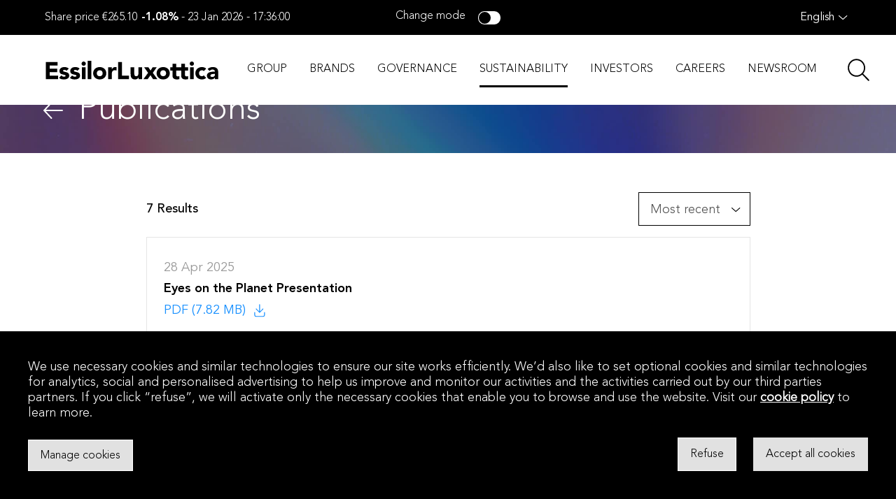

--- FILE ---
content_type: text/html; charset=utf-8
request_url: https://www.essilorluxottica.com/en/sustainability/sustainability-publications/
body_size: 12701
content:
<!DOCTYPE html><html><head><meta charSet="utf-8"/><meta name="viewport" content="width=device-width, initial-scale=1"/><link rel="preload" href="/_next/static/media/f6c2d94f44e03986-s.p.woff2" as="font" crossorigin="" type="font/woff2"/><link rel="preload" href="/_next/static/media/fec4e13ae6f8e40e-s.p.ttf" as="font" crossorigin="" type="font/ttf"/><link rel="preload" as="image" href="https://media.essilorluxottica.com/cms/caas/v1/media/96616/data/c2afe2fbe126f5cee4d43cef8029b36a/background.jpg" fetchPriority="high"/><link rel="stylesheet" href="/_next/static/css/39cd4664dac0c23c.css" data-precedence="next"/><link rel="stylesheet" href="/_next/static/css/dcd4e44737d35dad.css" data-precedence="next"/><link rel="preload" as="script" fetchPriority="low" href="/_next/static/chunks/webpack-b20a262b4bea4987.js"/><script src="/_next/static/chunks/fd9d1056-23d269fad292388a.js" async=""></script><script src="/_next/static/chunks/117-a52a379ec3da338c.js" async=""></script><script src="/_next/static/chunks/main-app-0ab5e86e22763773.js" async=""></script><script src="/_next/static/chunks/873-df26fe64cd2f380f.js" async=""></script><script src="/_next/static/chunks/800-ff862502ea1edd00.js" async=""></script><script src="/_next/static/chunks/946-f3043a3697d74e16.js" async=""></script><script src="/_next/static/chunks/app/%5Blang%5D/%5B%5B...route%5D%5D/layout-39b4a3b3613937fb.js" async=""></script><script src="/_next/static/chunks/361-9e1a82a6d0f59f57.js" async=""></script><script src="/_next/static/chunks/app/layout-bc303951496f4a52.js" async=""></script><script src="/_next/static/chunks/399-b08cb717eda2dc3e.js" async=""></script><script src="/_next/static/chunks/796-b3de29af5027f3ee.js" async=""></script><script src="/_next/static/chunks/37-59c2bf2942dacbf3.js" async=""></script><script src="/_next/static/chunks/app/error-8da4dc108e56cb6f.js" async=""></script><script src="/_next/static/chunks/627-9bf6acfc3b8fb46b.js" async=""></script><script src="/_next/static/chunks/987-090816123467a98a.js" async=""></script><script src="/_next/static/chunks/app/not-found-4204a3448a8e5526.js" async=""></script><script src="/_next/static/chunks/552-4e89fd6b57355b7d.js" async=""></script><script src="/_next/static/chunks/761-b8750c6fc5da0cc0.js" async=""></script><script src="/_next/static/chunks/app/%5Blang%5D/%5B%5B...route%5D%5D/page-1fb4d17378ea0a49.js" async=""></script><title>Publications</title><meta name="description" content="Learn about our sustainability strategy, progress towards our goals, and initiatives to reduce our environmental impact reading our sustainability documents."/><meta name="robots" content="index, follow"/><link rel="canonical" href="https://www.essilorluxottica.com/en/sustainability/sustainability-publications/"/><link rel="alternate" hrefLang="jp" href="https://www.essilorluxottica.com/jp/sustainability/sustainability-publications/"/><link rel="alternate" hrefLang="es" href="https://www.essilorluxottica.com/es/sostenibilidad/publicaciones/"/><link rel="alternate" hrefLang="pt" href="https://www.essilorluxottica.com/pt/sustentabilidade/publicacoes/"/><link rel="alternate" hrefLang="it" href="https://www.essilorluxottica.com/it/sostenibilita/documenti/"/><link rel="alternate" hrefLang="fr" href="https://www.essilorluxottica.com/fr/durabilite/publications/"/><link rel="alternate" hrefLang="en" href="https://www.essilorluxottica.com/en/sustainability/sustainability-publications/"/><link rel="alternate" hrefLang="x-default" href="https://www.essilorluxottica.com/en/sustainability/sustainability-publications/"/><link rel="icon" href="/favicon.ico" type="image/x-icon"/><meta name="next-size-adjust"/><script src="/_next/static/chunks/polyfills-42372ed130431b0a.js" noModule=""></script><style data-styled="" data-styled-version="6.1.13">.hYxZvV{height:100%;position:relative;cursor:inherit;background-color:#ffffff;user-select:initial;pointer-events:all;}/*!sc*/
.gyfPcU{padding-top:0;z-index:2;cursor:inherit;background-color:#ffffff;user-select:initial;pointer-events:all;}/*!sc*/
@media screen and (min-width: 1280px){.gyfPcU{padding-top:89px;}}/*!sc*/
@media screen and (min-width: 1440px){.gyfPcU{padding-top:150px;}}/*!sc*/
.elbSyO{margin:auto;width:100%;max-width:1920px;overflow:hidden;position:relative;cursor:inherit;background-color:none;user-select:initial;pointer-events:all;}/*!sc*/
.gMEDVY{width:100%;height:100%;position:absolute;z-index:-1;cursor:inherit;background-color:none;user-select:initial;pointer-events:all;}/*!sc*/
.kZxkAe{cursor:inherit;background-color:none;user-select:initial;pointer-events:all;}/*!sc*/
.jzcKXi{padding:24px 16px;width:100%;height:auto;cursor:inherit;background-color:none;user-select:initial;pointer-events:all;}/*!sc*/
@media screen and (min-width: 1280px){.jzcKXi{padding:40px 64px 32px;}}/*!sc*/
.cEHIRe{margin-right:16px;padding-top:0;height:auto;cursor:inherit;background-color:none;user-select:initial;pointer-events:all;}/*!sc*/
@media screen and (min-width: 1280px){.cEHIRe{padding-top:0;margin-right:24px;}}/*!sc*/
.jxXgyo{height:24px;width:24px;cursor:pointer;background-color:none;user-select:initial;pointer-events:all;}/*!sc*/
@media screen and (min-width: 1280px){.jxXgyo{height:auto;width:auto;}}/*!sc*/
.DmSjl{width:100%;cursor:inherit;background-color:none;user-select:initial;pointer-events:all;}/*!sc*/
.cpbiXl{margin-bottom:0;margin-right:0px;cursor:inherit;background-color:none;user-select:initial;pointer-events:all;}/*!sc*/
@media screen and (min-width: 1280px){.cpbiXl{margin-right:200px;}}/*!sc*/
.kXSyTU{width:unset;cursor:inherit;background-color:none;user-select:initial;pointer-events:all;}/*!sc*/
.ivQaII{color:#ffffff;background-color:transparent;cursor:inherit;background-color:none;user-select:initial;pointer-events:all;}/*!sc*/
.dVtdTf{padding-top:0;z-index:2;cursor:inherit;background-color:#ffffff;user-select:initial;pointer-events:all;}/*!sc*/
.cdaCqj{margin:auto;padding-bottom:72px;padding-left:16px;padding-right:16px;padding-top:24px;max-width:863px;min-height:calc(100vh - 150px);width:100%;cursor:inherit;background-color:none;user-select:initial;pointer-events:all;}/*!sc*/
@media screen and (min-width: 1280px){.cdaCqj{padding-top:56px;padding-left:0;padding-right:0;}}/*!sc*/
.liaiFH{margin-bottom:16px;width:100%;cursor:inherit;background-color:none;user-select:initial;pointer-events:all;}/*!sc*/
.ddMDaj{margin-top:unset;cursor:inherit;background-color:none;user-select:initial;pointer-events:all;}/*!sc*/
@media screen and (min-width: 1280px){.ddMDaj{margin-top:0;}}/*!sc*/
.jDhoJb{width:100%;cursor:inherit;background-color:none;user-select:initial;pointer-events:all;}/*!sc*/
@media screen and (min-width: 1280px){.jDhoJb{width:unset;}}/*!sc*/
.gGcYNI{margin-bottom:40px;width:100%;cursor:inherit;background-color:none;user-select:initial;pointer-events:all;}/*!sc*/
.hfAovx{overflow:hidden;cursor:inherit;background-color:none;user-select:initial;pointer-events:all;}/*!sc*/
.eCUtWB{padding:24px;border:1px solid;border-color:rgba(0, 0, 0, 0.1);cursor:inherit;background-color:#ffffff;user-select:initial;pointer-events:all;}/*!sc*/
.hethql{margin-bottom:16px;cursor:inherit;background-color:none;user-select:initial;pointer-events:all;}/*!sc*/
@media screen and (min-width: 834px){.hethql{margin-bottom:8px;}}/*!sc*/
.fPSqnt{padding-top:0;cursor:inherit;background-color:none;user-select:initial;pointer-events:all;}/*!sc*/
@media screen and (min-width: 834px){.fPSqnt{padding-top:0.5em;}}/*!sc*/
.kfSgfl{vertical-align:middle;color:rgba(0, 0, 0, 0.4);cursor:inherit;background-color:none;user-select:initial;pointer-events:all;}/*!sc*/
.cnujPQ{padding-bottom:0;cursor:inherit;background-color:none;user-select:initial;pointer-events:all;}/*!sc*/
.bXQHbq{width:fit-content;cursor:inherit;background-color:none;user-select:initial;pointer-events:all;}/*!sc*/
.knItyr{margin-bottom:0;cursor:inherit;background-color:none;user-select:initial;pointer-events:all;}/*!sc*/
.dCeQQg{padding:13px 18px;color:#1890ff;background-color:unset;cursor:inherit;background-color:none;user-select:initial;pointer-events:all;}/*!sc*/
.gLOjeY{margin-left:8px;height:24px;vertical-align:sub;cursor:inherit;background-color:none;user-select:initial;pointer-events:all;}/*!sc*/
.SgYFr{height:16px;cursor:inherit;background-color:none;user-select:initial;pointer-events:all;}/*!sc*/
.dmtOvA{margin-bottom:16px;cursor:inherit;background-color:none;user-select:initial;pointer-events:all;}/*!sc*/
.jcqLCg{margin-bottom:16px;cursor:inherit;background-color:none;user-select:initial;pointer-events:all;}/*!sc*/
@media screen and (min-width: 1280px){.jcqLCg{margin-bottom:unset;}}/*!sc*/
.iFZmTI{margin-top:unset;cursor:inherit;background-color:none;user-select:initial;pointer-events:all;}/*!sc*/
@media screen and (min-width: 1280px){.iFZmTI{margin-top:16px;}}/*!sc*/
.hfIIIS{width:100%;overflow:hidden;background-color:#000000;cursor:inherit;background-color:none;user-select:initial;pointer-events:all;}/*!sc*/
.ggJOPF{margin:auto;max-width:1920px;width:100%;cursor:inherit;background-color:none;user-select:initial;pointer-events:all;}/*!sc*/
.fpszoD{padding-bottom:24px;padding-left:16px;padding-right:16px;padding-top:32px;cursor:inherit;background-color:none;user-select:initial;pointer-events:all;}/*!sc*/
@media screen and (min-width: 834px){.fpszoD{padding-bottom:37px;}}/*!sc*/
@media screen and (min-width: 1280px){.fpszoD{padding-left:64px;padding-right:64px;}}/*!sc*/
.ekbiwl{margin-top:0;cursor:inherit;background-color:none;user-select:initial;pointer-events:all;}/*!sc*/
@media screen and (min-width: 1280px){.ekbiwl{margin-top:1.4px;}}/*!sc*/
.etSvky{margin-left:0;margin-right:16px;cursor:inherit;background-color:none;user-select:initial;pointer-events:all;}/*!sc*/
@media screen and (min-width: 1280px){.etSvky{margin-left:16px;margin-right:0;}}/*!sc*/
.bunfLo{width:100%;height:1px;background-color:rgba(255, 255, 255, 0.2);cursor:inherit;background-color:none;user-select:initial;pointer-events:all;}/*!sc*/
.HyIQS{padding-bottom:16px;padding-left:16px;padding-right:16px;padding-top:16px;cursor:inherit;background-color:none;user-select:initial;pointer-events:all;}/*!sc*/
@media screen and (min-width: 1280px){.HyIQS{padding-left:64px;padding-right:64px;}}/*!sc*/
data-styled.g1[id="sc-9aefe443-0"]{content:"hYxZvV,gyfPcU,elbSyO,gMEDVY,kZxkAe,jzcKXi,cEHIRe,jxXgyo,DmSjl,cpbiXl,kXSyTU,ivQaII,dVtdTf,cdaCqj,liaiFH,ddMDaj,jDhoJb,gGcYNI,hfAovx,eCUtWB,hethql,fPSqnt,kfSgfl,cnujPQ,bXQHbq,knItyr,dCeQQg,gLOjeY,SgYFr,dmtOvA,jcqLCg,iFZmTI,hfIIIS,ggJOPF,fpszoD,ekbiwl,etSvky,bunfLo,HyIQS,"}/*!sc*/
.eTwcyD{display:flex;}/*!sc*/
.lcBDGX{display:flex;align-items:center;}/*!sc*/
@media screen and (min-width: 1280px){.lcBDGX{align-items:center;}}/*!sc*/
.ktfBJh{display:flex;align-items:center;justify-content:center;}/*!sc*/
@media screen and (min-width: 1280px){.ktfBJh{align-items:unset;}}/*!sc*/
.eTdEUx{display:flex;align-items:unset;flex-direction:column;justify-content:unset;}/*!sc*/
@media screen and (min-width: 1280px){.eTdEUx{flex-direction:row;align-items:center;justify-content:unset;}}/*!sc*/
.hsGXVr{display:flex;align-items:start;flex-direction:column;justify-content:space-between;}/*!sc*/
@media screen and (min-width: 1280px){.hsGXVr{align-items:center;flex-direction:unset;}}/*!sc*/
.bKXycY{display:flex;flex-direction:column;}/*!sc*/
@media screen and (min-width: 834px){.bKXycY{flex-direction:unset;}}/*!sc*/
.bNFdpQ{display:flex;flex-wrap:wrap;}/*!sc*/
.jQGSbH{display:flex;flex-direction:column;}/*!sc*/
.iHOSwH{display:flex;justify-content:center;flex-direction:column;align-items:center;}/*!sc*/
.bJZIDc{display:flex;align-items:start;flex-direction:column;justify-content:space-between;}/*!sc*/
@media screen and (min-width: 1280px){.bJZIDc{align-items:start;flex-direction:unset;}}/*!sc*/
.lhalEN{display:flex;align-items:start;flex-direction:column;justify-content:space-between;}/*!sc*/
@media screen and (min-width: 1280px){.lhalEN{align-items:flex-start;flex-direction:row;}}/*!sc*/
data-styled.g2[id="sc-c964c5ac-0"]{content:"eTwcyD,lcBDGX,ktfBJh,eTdEUx,hsGXVr,bKXycY,bNFdpQ,jQGSbH,iHOSwH,bJZIDc,lhalEN,"}/*!sc*/
.bdrjdW{font-family:var(--AvenirBold);font-weight:900;color:#000000;font-family:var(--AvenirLight);font-size:32px;font-weight:300;color:#ffffff;background-color:transparent;}/*!sc*/
@media screen and (min-width: 1280px){.bdrjdW{font-size:48px;}}/*!sc*/
data-styled.g3[id="sc-e706a387-0"]{content:"bdrjdW,"}/*!sc*/
.iYTOkw{user-select:none;}/*!sc*/
.iYTOkw *{fill:#1890ff;}/*!sc*/
.iYTOkw .stroke{stroke:#1890ff;}/*!sc*/
.bLhVkM{user-select:none;}/*!sc*/
.bLhVkM *{fill:#ffffff;}/*!sc*/
.bLhVkM .stroke{stroke:#ffffff;}/*!sc*/
data-styled.g4[id="sc-db81aca0-0"]{content:"iYTOkw,bLhVkM,"}/*!sc*/
.khWZCm{color:#000000;font-size:20px;line-height:1.2088em;color:#ffffff;background-color:transparent;font-size:20px;line-height:1.2088em;pointer-events:unset;}/*!sc*/
@media screen and (min-width: 1280px){.khWZCm{font-size:24px;}}/*!sc*/
@media screen and (min-width: 1280px){.khWZCm{font-size:24px;}}/*!sc*/
.khWZCm:first-letter{text-transform:inherit;}/*!sc*/
.khWZCm img{height:100%;width:100%;max-width:100%;max-height:auto;}/*!sc*/
.iVVKBS{color:#000000;margin-top:unset;font-weight:500;font-family:var(--AvenirMedium);font-size:18px;font-size:18px;font-weight:500;pointer-events:unset;}/*!sc*/
@media screen and (min-width: 1280px){.iVVKBS{margin-top:0;}}/*!sc*/
.iVVKBS:first-letter{text-transform:inherit;}/*!sc*/
.iVVKBS img{height:100%;width:100%;max-width:100%;max-height:auto;}/*!sc*/
.jGIzEH{color:#000000;vertical-align:middle;font-size:18px;color:rgba(0, 0, 0, 0.4);font-size:18px;pointer-events:unset;}/*!sc*/
.jGIzEH:first-letter{text-transform:inherit;}/*!sc*/
.jGIzEH img{height:100%;width:100%;max-width:100%;max-height:auto;}/*!sc*/
.kbeDPb{color:#000000;font-family:var(--AvenirBold);font-size:18px;font-weight:900;font-size:18px;font-weight:900;pointer-events:unset;}/*!sc*/
@media screen and (min-width: 834px){.kbeDPb{font-size:18px;}}/*!sc*/
@media screen and (min-width: 834px){.kbeDPb{font-size:18px;}}/*!sc*/
.kbeDPb:first-letter{text-transform:inherit;}/*!sc*/
.kbeDPb img{height:100%;width:100%;max-width:100%;max-height:auto;}/*!sc*/
.fiKaUa{color:#000000;margin-bottom:16px;font-size:18px;font-size:18px;pointer-events:unset;}/*!sc*/
.fiKaUa:first-letter{text-transform:inherit;}/*!sc*/
.fiKaUa img{height:100%;width:100%;max-width:100%;max-height:auto;}/*!sc*/
.gZNErq{color:#000000;margin-bottom:16px;font-family:var(--AvenirBold);font-size:24px;font-weight:900;font-size:24px;font-weight:900;pointer-events:unset;}/*!sc*/
@media screen and (min-width: 1280px){.gZNErq{margin-bottom:unset;}}/*!sc*/
@media screen and (min-width: 1280px){.gZNErq{font-size:32px;font-family:var(--AvenirMedium);font-weight:500;}}/*!sc*/
@media screen and (min-width: 1280px){.gZNErq{font-size:32px;}}/*!sc*/
@media screen and (min-width: 1280px){.gZNErq{font-weight:500;}}/*!sc*/
.gZNErq:first-letter{text-transform:inherit;}/*!sc*/
.gZNErq img{height:100%;width:100%;max-width:100%;max-height:auto;}/*!sc*/
.fqKHVB{color:#000000;margin-top:unset;font-weight:500;font-family:var(--AvenirMedium);font-size:18px;font-size:18px;font-weight:500;pointer-events:unset;}/*!sc*/
@media screen and (min-width: 1280px){.fqKHVB{margin-top:16px;}}/*!sc*/
.fqKHVB:first-letter{text-transform:inherit;}/*!sc*/
.fqKHVB img{height:100%;width:100%;max-width:100%;max-height:auto;}/*!sc*/
.iyvwCC{color:#ffffff;font-family:var(--AvenirBold);font-size:14px;font-weight:900;font-size:14px;font-weight:900;pointer-events:unset;}/*!sc*/
@media screen and (min-width: 1280px){.iyvwCC{font-size:16px;font-family:var(--AvenirRoman);font-weight:400;}}/*!sc*/
@media screen and (min-width: 1280px){.iyvwCC{font-size:16px;}}/*!sc*/
@media screen and (min-width: 1280px){.iyvwCC{font-weight:400;}}/*!sc*/
.iyvwCC:first-letter{text-transform:inherit;}/*!sc*/
.iyvwCC img{height:100%;width:100%;max-width:100%;max-height:auto;}/*!sc*/
data-styled.g5[id="sc-2b80bfb9-0"]{content:"khWZCm,iVVKBS,jGIzEH,kbeDPb,fiKaUa,gZNErq,fqKHVB,iyvwCC,"}/*!sc*/
.lqSDi{display:flex;align-items:center;}/*!sc*/
.btRBPg{font-weight:500;font-size:18px;font-family:var(--AvenirMedium);}/*!sc*/
data-styled.g7[id="sc-edb0cffd-0"]{content:"lqSDi,krzini,btRBPg,"}/*!sc*/
.jsHslZ{display:grid;}/*!sc*/
.hwISMn{display:grid;grid-row:4;}/*!sc*/
.cfLBft{display:grid;grid-row:6;}/*!sc*/
.jQKhFo{display:grid;grid-gap:16px;grid-template-columns:repeat(1, auto);}/*!sc*/
.jeWWfz{display:grid;grid-gap:8px;}/*!sc*/
.dRIuqg{display:grid;grid-gap:16px;grid-template-columns:auto;}/*!sc*/
@media screen and (min-width: 834px){.dRIuqg{grid-template-columns:auto;grid-gap:24px;}}/*!sc*/
.gSoOSw{display:grid;grid-row:7;}/*!sc*/
data-styled.g9[id="sc-5848b2cd-0"]{content:"jsHslZ,hwISMn,cfLBft,jQKhFo,jeWWfz,dRIuqg,gSoOSw,"}/*!sc*/
.byNMcu{grid-row:4;}/*!sc*/
.cPjzXA{grid-row:6;}/*!sc*/
.fJLBcN{grid-row:7;}/*!sc*/
data-styled.g11[id="sc-5848b2cd-2"]{content:"byNMcu,cPjzXA,eRexJk,fJLBcN,"}/*!sc*/
.bzIjrz{color:#1890ff;font-size:18px;font-weight:400;font-family:var(--AvenirRegular);text-align:left;background-color:unset;padding:13px 18px;appearance:none;cursor:pointer;width:fit-content;display:flex;align-items:center;font-family:inherit;font-size:16px;font-weight:300;overflow:hidden;white-space:unset;border:none;height:unset;padding:0;background-color:none;font-size:18px;color:#1890ff;background-color:unset;font-size:18px;font-weight:400;font-family:var(--AvenirRegular);text-align:left;font-weight:400;}/*!sc*/
.bzIjrz:hover{text-decoration:underline;}/*!sc*/
data-styled.g13[id="sc-68eb5f6f-0"]{content:"bzIjrz,"}/*!sc*/
.bHqEwb{position:relative;display:flex;align-items:center;}/*!sc*/
data-styled.g14[id="sc-2e625232-0"]{content:"bHqEwb,"}/*!sc*/
.jvACUU{display:inline-flex;align-items:center;}/*!sc*/
data-styled.g16[id="sc-2e625232-2"]{content:"jvACUU,"}/*!sc*/
.iRWHYa{flex-direction:column;display:flex;}/*!sc*/
data-styled.g22[id="sc-e9832d1b-0"]{content:"iRWHYa,"}/*!sc*/
.dNCXRZ{background-color:none;position:relative;z-index:999;}/*!sc*/
data-styled.g39[id="sc-de77c30e-0"]{content:"dNCXRZ,"}/*!sc*/
.fqCZky{user-select:none;display:flex;max-width:1920px;max-height:9999px;width:100%;height:100%;}/*!sc*/
.fqCZky img{width:100%;height:100%;object-fit:cover;}/*!sc*/
data-styled.g40[id="sc-4633dd4a-0"]{content:"fqCZky,"}/*!sc*/
.botHpx{overflow:hidden;text-overflow:ellipsis;display:-webkit-box;line-clamp:4;-webkit-line-clamp:4;-webkit-box-orient:vertical;max-height:4.9em;}/*!sc*/
.botHpx p::after{content:"";white-space:pre-line;}/*!sc*/
@media (min-width:1280px){.botHpx{line-clamp:4;-webkit-line-clamp:4;max-height:4.9em;}}/*!sc*/
data-styled.g47[id="sc-85fee99a-0"]{content:"botHpx,"}/*!sc*/
.enzqcY{display:flex;flex-direction:row;}/*!sc*/
.jisBUk{display:flex;flex-direction:row;justify-content:space-between;}/*!sc*/
data-styled.g49[id="sc-ef5df899-0"]{content:"enzqcY,jisBUk,"}/*!sc*/
.iWntvy{background-color:none;position:relative;z-index:1;}/*!sc*/
data-styled.g64[id="sc-149ba81a-0"]{content:"iWntvy,"}/*!sc*/
.MwZRU{height:24px;width:24px;display:flex;align-items:center;justify-content:center;}/*!sc*/
data-styled.g76[id="sc-187e97c5-0"]{content:"MwZRU,"}/*!sc*/
.csxpPT:hover{text-decoration:underline!important;}/*!sc*/
data-styled.g77[id="sc-a5ec2d3f-0"]{content:"csxpPT,"}/*!sc*/
</style></head><body class="main-wrapper __variable_bfd3fc __variable_ac1a38 __variable_5efaa0 __variable_4d1c59 __variable_58e730 __variable_a4f4a7 __variable_55dfc7"><div><nav class="sc-de77c30e-0 dNCXRZ column-widget" id="Navigation" data-element-id="X_X_MainNav"></nav><main><div height="full" class="sc-9aefe443-0 hYxZvV sc-5848b2cd-0 jsHslZ"><div class="sc-9aefe443-0 gyfPcU sc-5848b2cd-0 sc-5848b2cd-2 hwISMn byNMcu column-widget" id="IntroNav" data-element-id="X_X_IntroNav" pt="[object Object]"><!--$--><div width="full" overflow="hidden" class="sc-9aefe443-0 elbSyO sc-c964c5ac-0 eTwcyD"><div class="sc-9aefe443-0 gMEDVY sc-c964c5ac-0 eTwcyD"><div class="sc-9aefe443-0 kZxkAe sc-4633dd4a-0 fqCZky"><img alt="Publications" fetchPriority="high" width="1920" height="9999" decoding="async" data-nimg="1" style="color:transparent;max-width:100vw;overflow-wrap:anywhere" src="https://media.essilorluxottica.com/cms/caas/v1/media/96616/data/c2afe2fbe126f5cee4d43cef8029b36a/background.jpg"/></div></div><div p="[object Object]" width="full" height="auto" class="sc-9aefe443-0 jzcKXi sc-c964c5ac-0 eTwcyD"><div height="auto" pt="[object Object]" mr="[object Object]" class="sc-9aefe443-0 cEHIRe sc-c964c5ac-0 lcBDGX"><a class="sc-187e97c5-0 MwZRU" href="/en/sustainability/"><div height="[object Object]" width="[object Object]" class="sc-9aefe443-0 jxXgyo sc-c964c5ac-0 ktfBJh"></div></a></div><div width="full" class="sc-9aefe443-0 DmSjl sc-c964c5ac-0 eTdEUx"><div mr="[object Object]" mb="0" class="sc-9aefe443-0 cpbiXl sc-e9832d1b-0 iRWHYa"><h1 font-size="[object Object]" font-weight="[object Object]" class="sc-e706a387-0 bdrjdW">Publications</h1></div><div width="unset" class="sc-9aefe443-0 kXSyTU sc-e9832d1b-0 iRWHYa"><div font-size="[object Object]" class="sc-9aefe443-0 ivQaII sc-2b80bfb9-0 khWZCm"></div></div></div></div></div><!--/$--></div><div class="sc-9aefe443-0 dVtdTf sc-5848b2cd-0 sc-5848b2cd-2 cfLBft cPjzXA column-widget" id="DocumentsCategories" data-element-id="X_X_DocumentsCategories" pt="0"><!--$--><div width="full" pt="[object Object]" pb="9" px="[object Object]" class="sc-9aefe443-0 cdaCqj"><div mb="2" width="full" class="sc-9aefe443-0 liaiFH sc-c964c5ac-0 hsGXVr"><div font-weight="500" font-size="18px" mt="[object Object]" class="sc-9aefe443-0 ddMDaj sc-2b80bfb9-0 iVVKBS">7<!-- --> <!-- -->Results</div><div width="[object Object]" class="sc-9aefe443-0 jDhoJb sc-5848b2cd-0 jQKhFo"></div></div><div width="full" mb="5" class="sc-9aefe443-0 gGcYNI sc-5848b2cd-0 jsHslZ"><div overflow="hidden" style="height:0px" class="sc-9aefe443-0 hfAovx"><div p="3" border="thin" class="sc-9aefe443-0 eCUtWB"><div mb="[object Object]" class="sc-9aefe443-0 hethql sc-c964c5ac-0 bKXycY"><div class="sc-9aefe443-0 kZxkAe sc-c964c5ac-0 bNFdpQ"></div><div pt="[object Object]" class="sc-9aefe443-0 fPSqnt sc-c964c5ac-0 eTwcyD"><div font-size="h5" class="sc-9aefe443-0 kfSgfl sc-2b80bfb9-0 jGIzEH">28<!-- --> <!-- -->Apr<!-- --> <!-- -->2025</div></div></div><div pb="0" class="sc-9aefe443-0 cnujPQ sc-5848b2cd-0 jeWWfz"><a target="_blank" href="/en/cap/content/254336/"><div font-size="[object Object]" font-weight="bolder" class="sc-9aefe443-0 kZxkAe sc-2b80bfb9-0 sc-85fee99a-0 sc-a5ec2d3f-0 kbeDPb botHpx csxpPT">Eyes on the Planet Presentation</div></a><div pb="0" class="sc-9aefe443-0 cnujPQ sc-5848b2cd-0 sc-5848b2cd-2 dRIuqg eRexJk"><div width="fit-content" class="sc-9aefe443-0 bXQHbq sc-c964c5ac-0 jQGSbH"><div class="sc-9aefe443-0 kZxkAe"><div mb="0" class="sc-9aefe443-0 knItyr sc-5848b2cd-0 sc-5848b2cd-2 jsHslZ eRexJk"><a target="_blank" class="sc-2e625232-0 bHqEwb" href="/en/cap/content/254336/"><div font-size="h5" font-weight="normal" padding="13px 18px" class="sc-9aefe443-0 dCeQQg sc-68eb5f6f-0 bzIjrz" style="white-space:break-spaces"><span display="flex" class="sc-edb0cffd-0 lqSDi"><span class="sc-edb0cffd-0 krzini">PDF (7.82 MB)</span><div ml="1" height="24" class="sc-9aefe443-0 gLOjeY sc-2e625232-2 jvACUU"><svg width="25" height="24" viewBox="0 0 25 24" xmlns="http://www.w3.org/2000/svg" fill="#1890ff" style="width:24px;height:auto" class="sc-db81aca0-0 iYTOkw"><path d="M12.375 15.625c.14 0 .281-.035.387-.14l5.062-5.063a.596.596 0 0 0 0-.809.596.596 0 0 0-.808 0l-4.078 4.114V3.812c0-.28-.282-.562-.563-.562a.578.578 0 0 0-.563.563v9.914L7.7 9.613a.596.596 0 0 0-.808 0 .596.596 0 0 0 0 .809l5.062 5.062c.106.106.246.141.422.141zm7.875 2.813v-3.375c0-.282-.281-.563-.563-.563a.578.578 0 0 0-.562.563v3.374c0 .95-.773 1.688-1.688 1.688H7.313c-.949 0-1.687-.738-1.687-1.688v-3.375c0-.28-.281-.562-.563-.562a.578.578 0 0 0-.562.563v3.374a2.777 2.777 0 0 0 2.813 2.813h10.125a2.798 2.798 0 0 0 2.812-2.813z" fill="#1890ff"></path></svg></div></span></div></a></div></div></div></div></div></div><div height="16px" class="sc-9aefe443-0 SgYFr"></div></div><div overflow="hidden" style="height:0px" class="sc-9aefe443-0 hfAovx"><div p="3" border="thin" class="sc-9aefe443-0 eCUtWB"><div mb="[object Object]" class="sc-9aefe443-0 hethql sc-c964c5ac-0 bKXycY"><div class="sc-9aefe443-0 kZxkAe sc-c964c5ac-0 bNFdpQ"></div><div pt="[object Object]" class="sc-9aefe443-0 fPSqnt sc-c964c5ac-0 eTwcyD"><div font-size="h5" class="sc-9aefe443-0 kfSgfl sc-2b80bfb9-0 jGIzEH">18<!-- --> <!-- -->Apr<!-- --> <!-- -->2025</div></div></div><div pb="0" class="sc-9aefe443-0 cnujPQ sc-5848b2cd-0 jeWWfz"><a target="_blank" href="/en/cap/content/253398/"><div font-size="[object Object]" font-weight="bolder" class="sc-9aefe443-0 kZxkAe sc-2b80bfb9-0 sc-85fee99a-0 sc-a5ec2d3f-0 kbeDPb botHpx csxpPT">EssilorLuxottica 2024 Sustainability Report</div></a><div pb="0" class="sc-9aefe443-0 cnujPQ sc-5848b2cd-0 sc-5848b2cd-2 dRIuqg eRexJk"><div width="fit-content" class="sc-9aefe443-0 bXQHbq sc-c964c5ac-0 jQGSbH"><div class="sc-9aefe443-0 kZxkAe"><div mb="0" class="sc-9aefe443-0 knItyr sc-5848b2cd-0 sc-5848b2cd-2 jsHslZ eRexJk"><a target="_blank" class="sc-2e625232-0 bHqEwb" href="/en/cap/content/253398/"><div font-size="h5" font-weight="normal" padding="13px 18px" class="sc-9aefe443-0 dCeQQg sc-68eb5f6f-0 bzIjrz" style="white-space:break-spaces"><span display="flex" class="sc-edb0cffd-0 lqSDi"><span class="sc-edb0cffd-0 krzini">PDF (4.53 MB)</span><div ml="1" height="24" class="sc-9aefe443-0 gLOjeY sc-2e625232-2 jvACUU"><svg width="25" height="24" viewBox="0 0 25 24" xmlns="http://www.w3.org/2000/svg" fill="#1890ff" style="width:24px;height:auto" class="sc-db81aca0-0 iYTOkw"><path d="M12.375 15.625c.14 0 .281-.035.387-.14l5.062-5.063a.596.596 0 0 0 0-.809.596.596 0 0 0-.808 0l-4.078 4.114V3.812c0-.28-.282-.562-.563-.562a.578.578 0 0 0-.563.563v9.914L7.7 9.613a.596.596 0 0 0-.808 0 .596.596 0 0 0 0 .809l5.062 5.062c.106.106.246.141.422.141zm7.875 2.813v-3.375c0-.282-.281-.563-.563-.563a.578.578 0 0 0-.562.563v3.374c0 .95-.773 1.688-1.688 1.688H7.313c-.949 0-1.687-.738-1.687-1.688v-3.375c0-.28-.281-.562-.563-.562a.578.578 0 0 0-.562.563v3.374a2.777 2.777 0 0 0 2.813 2.813h10.125a2.798 2.798 0 0 0 2.812-2.813z" fill="#1890ff"></path></svg></div></span></div></a></div></div></div></div></div></div><div height="16px" class="sc-9aefe443-0 SgYFr"></div></div><div overflow="hidden" style="height:0px" class="sc-9aefe443-0 hfAovx"><div p="3" border="thin" class="sc-9aefe443-0 eCUtWB"><div mb="[object Object]" class="sc-9aefe443-0 hethql sc-c964c5ac-0 bKXycY"><div class="sc-9aefe443-0 kZxkAe sc-c964c5ac-0 bNFdpQ"></div><div pt="[object Object]" class="sc-9aefe443-0 fPSqnt sc-c964c5ac-0 eTwcyD"><div font-size="h5" class="sc-9aefe443-0 kfSgfl sc-2b80bfb9-0 jGIzEH">14<!-- --> <!-- -->Mar<!-- --> <!-- -->2024</div></div></div><div pb="0" class="sc-9aefe443-0 cnujPQ sc-5848b2cd-0 jeWWfz"><a target="_blank" href="/en/cap/content/171882/"><div font-size="[object Object]" font-weight="bolder" class="sc-9aefe443-0 kZxkAe sc-2b80bfb9-0 sc-85fee99a-0 sc-a5ec2d3f-0 kbeDPb botHpx csxpPT">EssilorLuxottica 2023 Sustainability Report</div></a><div pb="0" class="sc-9aefe443-0 cnujPQ sc-5848b2cd-0 sc-5848b2cd-2 dRIuqg eRexJk"><div width="fit-content" class="sc-9aefe443-0 bXQHbq sc-c964c5ac-0 jQGSbH"><div class="sc-9aefe443-0 kZxkAe"><div mb="0" class="sc-9aefe443-0 knItyr sc-5848b2cd-0 sc-5848b2cd-2 jsHslZ eRexJk"><a target="_blank" class="sc-2e625232-0 bHqEwb" href="/en/cap/content/171882/"><div font-size="h5" font-weight="normal" padding="13px 18px" class="sc-9aefe443-0 dCeQQg sc-68eb5f6f-0 bzIjrz" style="white-space:break-spaces"><span display="flex" class="sc-edb0cffd-0 lqSDi"><span class="sc-edb0cffd-0 krzini">PDF (4.22 MB)</span><div ml="1" height="24" class="sc-9aefe443-0 gLOjeY sc-2e625232-2 jvACUU"><svg width="25" height="24" viewBox="0 0 25 24" xmlns="http://www.w3.org/2000/svg" fill="#1890ff" style="width:24px;height:auto" class="sc-db81aca0-0 iYTOkw"><path d="M12.375 15.625c.14 0 .281-.035.387-.14l5.062-5.063a.596.596 0 0 0 0-.809.596.596 0 0 0-.808 0l-4.078 4.114V3.812c0-.28-.282-.562-.563-.562a.578.578 0 0 0-.563.563v9.914L7.7 9.613a.596.596 0 0 0-.808 0 .596.596 0 0 0 0 .809l5.062 5.062c.106.106.246.141.422.141zm7.875 2.813v-3.375c0-.282-.281-.563-.563-.563a.578.578 0 0 0-.562.563v3.374c0 .95-.773 1.688-1.688 1.688H7.313c-.949 0-1.687-.738-1.687-1.688v-3.375c0-.28-.281-.562-.563-.562a.578.578 0 0 0-.562.563v3.374a2.777 2.777 0 0 0 2.813 2.813h10.125a2.798 2.798 0 0 0 2.812-2.813z" fill="#1890ff"></path></svg></div></span></div></a></div></div></div></div></div></div><div height="16px" class="sc-9aefe443-0 SgYFr"></div></div><div overflow="hidden" style="height:0px" class="sc-9aefe443-0 hfAovx"><div p="3" border="thin" class="sc-9aefe443-0 eCUtWB"><div mb="[object Object]" class="sc-9aefe443-0 hethql sc-c964c5ac-0 bKXycY"><div class="sc-9aefe443-0 kZxkAe sc-c964c5ac-0 bNFdpQ"></div><div pt="[object Object]" class="sc-9aefe443-0 fPSqnt sc-c964c5ac-0 eTwcyD"><div font-size="h5" class="sc-9aefe443-0 kfSgfl sc-2b80bfb9-0 jGIzEH">31<!-- --> <!-- -->May<!-- --> <!-- -->2023</div></div></div><div pb="0" class="sc-9aefe443-0 cnujPQ sc-5848b2cd-0 jeWWfz"><a target="_blank" href="/en/cap/content/114188/"><div font-size="[object Object]" font-weight="bolder" class="sc-9aefe443-0 kZxkAe sc-2b80bfb9-0 sc-85fee99a-0 sc-a5ec2d3f-0 kbeDPb botHpx csxpPT">EssilorLuxottica 2022 Sustainability Report</div></a><div pb="0" class="sc-9aefe443-0 cnujPQ sc-5848b2cd-0 sc-5848b2cd-2 dRIuqg eRexJk"><div width="fit-content" class="sc-9aefe443-0 bXQHbq sc-c964c5ac-0 jQGSbH"><div class="sc-9aefe443-0 kZxkAe"><div mb="0" class="sc-9aefe443-0 knItyr sc-5848b2cd-0 sc-5848b2cd-2 jsHslZ eRexJk"><a target="_blank" class="sc-2e625232-0 bHqEwb" href="/en/cap/content/114188/"><div font-size="h5" font-weight="normal" padding="13px 18px" class="sc-9aefe443-0 dCeQQg sc-68eb5f6f-0 bzIjrz" style="white-space:break-spaces"><span display="flex" class="sc-edb0cffd-0 lqSDi"><span class="sc-edb0cffd-0 krzini">PDF (1.64 MB)</span><div ml="1" height="24" class="sc-9aefe443-0 gLOjeY sc-2e625232-2 jvACUU"><svg width="25" height="24" viewBox="0 0 25 24" xmlns="http://www.w3.org/2000/svg" fill="#1890ff" style="width:24px;height:auto" class="sc-db81aca0-0 iYTOkw"><path d="M12.375 15.625c.14 0 .281-.035.387-.14l5.062-5.063a.596.596 0 0 0 0-.809.596.596 0 0 0-.808 0l-4.078 4.114V3.812c0-.28-.282-.562-.563-.562a.578.578 0 0 0-.563.563v9.914L7.7 9.613a.596.596 0 0 0-.808 0 .596.596 0 0 0 0 .809l5.062 5.062c.106.106.246.141.422.141zm7.875 2.813v-3.375c0-.282-.281-.563-.563-.563a.578.578 0 0 0-.562.563v3.374c0 .95-.773 1.688-1.688 1.688H7.313c-.949 0-1.687-.738-1.687-1.688v-3.375c0-.28-.281-.562-.563-.562a.578.578 0 0 0-.562.563v3.374a2.777 2.777 0 0 0 2.813 2.813h10.125a2.798 2.798 0 0 0 2.812-2.813z" fill="#1890ff"></path></svg></div></span></div></a></div></div></div></div></div></div><div height="16px" class="sc-9aefe443-0 SgYFr"></div></div><div overflow="hidden" style="height:0px" class="sc-9aefe443-0 hfAovx"><div p="3" border="thin" class="sc-9aefe443-0 eCUtWB"><div mb="[object Object]" class="sc-9aefe443-0 hethql sc-c964c5ac-0 bKXycY"><div class="sc-9aefe443-0 kZxkAe sc-c964c5ac-0 bNFdpQ"></div><div pt="[object Object]" class="sc-9aefe443-0 fPSqnt sc-c964c5ac-0 eTwcyD"><div font-size="h5" class="sc-9aefe443-0 kfSgfl sc-2b80bfb9-0 jGIzEH">29<!-- --> <!-- -->Apr<!-- --> <!-- -->2022</div></div></div><div pb="0" class="sc-9aefe443-0 cnujPQ sc-5848b2cd-0 jeWWfz"><a target="_blank" href="/en/cap/content/96612/"><div font-size="[object Object]" font-weight="bolder" class="sc-9aefe443-0 kZxkAe sc-2b80bfb9-0 sc-85fee99a-0 sc-a5ec2d3f-0 kbeDPb botHpx csxpPT">EssilorLuxottica 2021 Sustainability Report</div></a><div pb="0" class="sc-9aefe443-0 cnujPQ sc-5848b2cd-0 sc-5848b2cd-2 dRIuqg eRexJk"><div width="fit-content" class="sc-9aefe443-0 bXQHbq sc-c964c5ac-0 jQGSbH"><div class="sc-9aefe443-0 kZxkAe"><div mb="0" class="sc-9aefe443-0 knItyr sc-5848b2cd-0 sc-5848b2cd-2 jsHslZ eRexJk"><a target="_blank" class="sc-2e625232-0 bHqEwb" href="/en/cap/content/96612/"><div font-size="h5" font-weight="normal" padding="13px 18px" class="sc-9aefe443-0 dCeQQg sc-68eb5f6f-0 bzIjrz" style="white-space:break-spaces"><span display="flex" class="sc-edb0cffd-0 lqSDi"><span class="sc-edb0cffd-0 krzini">PDF (1.15 MB)</span><div ml="1" height="24" class="sc-9aefe443-0 gLOjeY sc-2e625232-2 jvACUU"><svg width="25" height="24" viewBox="0 0 25 24" xmlns="http://www.w3.org/2000/svg" fill="#1890ff" style="width:24px;height:auto" class="sc-db81aca0-0 iYTOkw"><path d="M12.375 15.625c.14 0 .281-.035.387-.14l5.062-5.063a.596.596 0 0 0 0-.809.596.596 0 0 0-.808 0l-4.078 4.114V3.812c0-.28-.282-.562-.563-.562a.578.578 0 0 0-.563.563v9.914L7.7 9.613a.596.596 0 0 0-.808 0 .596.596 0 0 0 0 .809l5.062 5.062c.106.106.246.141.422.141zm7.875 2.813v-3.375c0-.282-.281-.563-.563-.563a.578.578 0 0 0-.562.563v3.374c0 .95-.773 1.688-1.688 1.688H7.313c-.949 0-1.687-.738-1.687-1.688v-3.375c0-.28-.281-.562-.563-.562a.578.578 0 0 0-.562.563v3.374a2.777 2.777 0 0 0 2.813 2.813h10.125a2.798 2.798 0 0 0 2.812-2.813z" fill="#1890ff"></path></svg></div></span></div></a></div></div></div></div></div></div><div height="16px" class="sc-9aefe443-0 SgYFr"></div></div><div overflow="hidden" style="height:0px" class="sc-9aefe443-0 hfAovx"><div p="3" border="thin" class="sc-9aefe443-0 eCUtWB"><div mb="[object Object]" class="sc-9aefe443-0 hethql sc-c964c5ac-0 bKXycY"><div class="sc-9aefe443-0 kZxkAe sc-c964c5ac-0 bNFdpQ"></div><div pt="[object Object]" class="sc-9aefe443-0 fPSqnt sc-c964c5ac-0 eTwcyD"><div font-size="h5" class="sc-9aefe443-0 kfSgfl sc-2b80bfb9-0 jGIzEH">26<!-- --> <!-- -->Mar<!-- --> <!-- -->2021</div></div></div><div pb="0" class="sc-9aefe443-0 cnujPQ sc-5848b2cd-0 jeWWfz"><a target="_blank" href="/en/cap/content/96608/"><div font-size="[object Object]" font-weight="bolder" class="sc-9aefe443-0 kZxkAe sc-2b80bfb9-0 sc-85fee99a-0 sc-a5ec2d3f-0 kbeDPb botHpx csxpPT">EssilorLuxottica 2020 Sustainability Report</div></a><div pb="0" class="sc-9aefe443-0 cnujPQ sc-5848b2cd-0 sc-5848b2cd-2 dRIuqg eRexJk"><div width="fit-content" class="sc-9aefe443-0 bXQHbq sc-c964c5ac-0 jQGSbH"><div class="sc-9aefe443-0 kZxkAe"><div mb="0" class="sc-9aefe443-0 knItyr sc-5848b2cd-0 sc-5848b2cd-2 jsHslZ eRexJk"><a target="_blank" class="sc-2e625232-0 bHqEwb" href="/en/cap/content/96608/"><div font-size="h5" font-weight="normal" padding="13px 18px" class="sc-9aefe443-0 dCeQQg sc-68eb5f6f-0 bzIjrz" style="white-space:break-spaces"><span display="flex" class="sc-edb0cffd-0 lqSDi"><span class="sc-edb0cffd-0 krzini">PDF (8.63 MB)</span><div ml="1" height="24" class="sc-9aefe443-0 gLOjeY sc-2e625232-2 jvACUU"><svg width="25" height="24" viewBox="0 0 25 24" xmlns="http://www.w3.org/2000/svg" fill="#1890ff" style="width:24px;height:auto" class="sc-db81aca0-0 iYTOkw"><path d="M12.375 15.625c.14 0 .281-.035.387-.14l5.062-5.063a.596.596 0 0 0 0-.809.596.596 0 0 0-.808 0l-4.078 4.114V3.812c0-.28-.282-.562-.563-.562a.578.578 0 0 0-.563.563v9.914L7.7 9.613a.596.596 0 0 0-.808 0 .596.596 0 0 0 0 .809l5.062 5.062c.106.106.246.141.422.141zm7.875 2.813v-3.375c0-.282-.281-.563-.563-.563a.578.578 0 0 0-.562.563v3.374c0 .95-.773 1.688-1.688 1.688H7.313c-.949 0-1.687-.738-1.687-1.688v-3.375c0-.28-.281-.562-.563-.562a.578.578 0 0 0-.562.563v3.374a2.777 2.777 0 0 0 2.813 2.813h10.125a2.798 2.798 0 0 0 2.812-2.813z" fill="#1890ff"></path></svg></div></span></div></a></div></div></div></div></div></div><div height="16px" class="sc-9aefe443-0 SgYFr"></div></div><div overflow="hidden" style="height:0px" class="sc-9aefe443-0 hfAovx"><div p="3" border="thin" class="sc-9aefe443-0 eCUtWB"><div mb="[object Object]" class="sc-9aefe443-0 hethql sc-c964c5ac-0 bKXycY"><div class="sc-9aefe443-0 kZxkAe sc-c964c5ac-0 bNFdpQ"></div><div pt="[object Object]" class="sc-9aefe443-0 fPSqnt sc-c964c5ac-0 eTwcyD"><div font-size="h5" class="sc-9aefe443-0 kfSgfl sc-2b80bfb9-0 jGIzEH">20<!-- --> <!-- -->May<!-- --> <!-- -->2020</div></div></div><div pb="0" class="sc-9aefe443-0 cnujPQ sc-5848b2cd-0 jeWWfz"><a target="_blank" href="/en/cap/content/96604/"><div font-size="[object Object]" font-weight="bolder" class="sc-9aefe443-0 kZxkAe sc-2b80bfb9-0 sc-85fee99a-0 sc-a5ec2d3f-0 kbeDPb botHpx csxpPT">EssilorLuxottica 2019 Sustainability Report</div></a><div pb="0" class="sc-9aefe443-0 cnujPQ sc-5848b2cd-0 sc-5848b2cd-2 dRIuqg eRexJk"><div width="fit-content" class="sc-9aefe443-0 bXQHbq sc-c964c5ac-0 jQGSbH"><div class="sc-9aefe443-0 kZxkAe"><div mb="0" class="sc-9aefe443-0 knItyr sc-5848b2cd-0 sc-5848b2cd-2 jsHslZ eRexJk"><a target="_blank" class="sc-2e625232-0 bHqEwb" href="/en/cap/content/96604/"><div font-size="h5" font-weight="normal" padding="13px 18px" class="sc-9aefe443-0 dCeQQg sc-68eb5f6f-0 bzIjrz" style="white-space:break-spaces"><span display="flex" class="sc-edb0cffd-0 lqSDi"><span class="sc-edb0cffd-0 krzini">PDF (8.36 MB)</span><div ml="1" height="24" class="sc-9aefe443-0 gLOjeY sc-2e625232-2 jvACUU"><svg width="25" height="24" viewBox="0 0 25 24" xmlns="http://www.w3.org/2000/svg" fill="#1890ff" style="width:24px;height:auto" class="sc-db81aca0-0 iYTOkw"><path d="M12.375 15.625c.14 0 .281-.035.387-.14l5.062-5.063a.596.596 0 0 0 0-.809.596.596 0 0 0-.808 0l-4.078 4.114V3.812c0-.28-.282-.562-.563-.562a.578.578 0 0 0-.563.563v9.914L7.7 9.613a.596.596 0 0 0-.808 0 .596.596 0 0 0 0 .809l5.062 5.062c.106.106.246.141.422.141zm7.875 2.813v-3.375c0-.282-.281-.563-.563-.563a.578.578 0 0 0-.562.563v3.374c0 .95-.773 1.688-1.688 1.688H7.313c-.949 0-1.687-.738-1.687-1.688v-3.375c0-.28-.281-.562-.563-.562a.578.578 0 0 0-.562.563v3.374a2.777 2.777 0 0 0 2.813 2.813h10.125a2.798 2.798 0 0 0 2.812-2.813z" fill="#1890ff"></path></svg></div></span></div></a></div></div></div></div></div></div></div></div><div class="sc-9aefe443-0 kZxkAe sc-c964c5ac-0 iHOSwH"><div mb="2" font-size="h5" class="sc-9aefe443-0 dmtOvA sc-2b80bfb9-0 fiKaUa">Showing <!-- --> <span font-weight="500" font-size="h5" class="sc-edb0cffd-0 btRBPg">7</span> <!-- --> of<!-- --> <!-- -->7</div></div></div><!--/$--></div><div class="sc-9aefe443-0 dVtdTf sc-5848b2cd-0 sc-5848b2cd-2 gSoOSw fJLBcN column-widget" id="DocumentsCategories" data-element-id="X_X_DocumentsCategories" pt="0"><!--$--><div width="full" pt="[object Object]" pb="9" px="[object Object]" class="sc-9aefe443-0 cdaCqj"><div mb="2" width="full" class="sc-9aefe443-0 liaiFH sc-c964c5ac-0 bJZIDc"><div font-size="[object Object]" font-weight="[object Object]" mb="[object Object]" class="sc-9aefe443-0 jcqLCg sc-2b80bfb9-0 gZNErq">Policies and Other Documents</div><div font-weight="500" font-size="18px" mt="[object Object]" class="sc-9aefe443-0 iFZmTI sc-2b80bfb9-0 fqKHVB">5<!-- --> <!-- -->Results</div><div width="[object Object]" class="sc-9aefe443-0 jDhoJb sc-5848b2cd-0 jQKhFo"></div></div><div width="full" mb="5" class="sc-9aefe443-0 gGcYNI sc-5848b2cd-0 jsHslZ"><div overflow="hidden" style="height:0px" class="sc-9aefe443-0 hfAovx"><div p="3" border="thin" class="sc-9aefe443-0 eCUtWB"><div mb="[object Object]" class="sc-9aefe443-0 hethql sc-c964c5ac-0 bKXycY"><div class="sc-9aefe443-0 kZxkAe sc-c964c5ac-0 bNFdpQ"></div><div pt="[object Object]" class="sc-9aefe443-0 fPSqnt sc-c964c5ac-0 eTwcyD"><div font-size="h5" class="sc-9aefe443-0 kfSgfl sc-2b80bfb9-0 jGIzEH">21<!-- --> <!-- -->Jan<!-- --> <!-- -->2026</div></div></div><div pb="0" class="sc-9aefe443-0 cnujPQ sc-5848b2cd-0 jeWWfz"><a target="_blank" href="/en/cap/content/282692/"><div font-size="[object Object]" font-weight="bolder" class="sc-9aefe443-0 kZxkAe sc-2b80bfb9-0 sc-85fee99a-0 sc-a5ec2d3f-0 kbeDPb botHpx csxpPT">Group Circularity Policy</div></a><div pb="0" class="sc-9aefe443-0 cnujPQ sc-5848b2cd-0 sc-5848b2cd-2 dRIuqg eRexJk"><div width="fit-content" class="sc-9aefe443-0 bXQHbq sc-c964c5ac-0 jQGSbH"><div class="sc-9aefe443-0 kZxkAe"><div mb="0" class="sc-9aefe443-0 knItyr sc-5848b2cd-0 sc-5848b2cd-2 jsHslZ eRexJk"><a target="_blank" class="sc-2e625232-0 bHqEwb" href="/en/cap/content/282692/"><div font-size="h5" font-weight="normal" padding="13px 18px" class="sc-9aefe443-0 dCeQQg sc-68eb5f6f-0 bzIjrz" style="white-space:break-spaces"><span display="flex" class="sc-edb0cffd-0 lqSDi"><span class="sc-edb0cffd-0 krzini">PDF (0.15 MB)</span><div ml="1" height="24" class="sc-9aefe443-0 gLOjeY sc-2e625232-2 jvACUU"><svg width="25" height="24" viewBox="0 0 25 24" xmlns="http://www.w3.org/2000/svg" fill="#1890ff" style="width:24px;height:auto" class="sc-db81aca0-0 iYTOkw"><path d="M12.375 15.625c.14 0 .281-.035.387-.14l5.062-5.063a.596.596 0 0 0 0-.809.596.596 0 0 0-.808 0l-4.078 4.114V3.812c0-.28-.282-.562-.563-.562a.578.578 0 0 0-.563.563v9.914L7.7 9.613a.596.596 0 0 0-.808 0 .596.596 0 0 0 0 .809l5.062 5.062c.106.106.246.141.422.141zm7.875 2.813v-3.375c0-.282-.281-.563-.563-.563a.578.578 0 0 0-.562.563v3.374c0 .95-.773 1.688-1.688 1.688H7.313c-.949 0-1.687-.738-1.687-1.688v-3.375c0-.28-.281-.562-.563-.562a.578.578 0 0 0-.562.563v3.374a2.777 2.777 0 0 0 2.813 2.813h10.125a2.798 2.798 0 0 0 2.812-2.813z" fill="#1890ff"></path></svg></div></span></div></a></div></div></div></div></div></div><div height="16px" class="sc-9aefe443-0 SgYFr"></div></div><div overflow="hidden" style="height:0px" class="sc-9aefe443-0 hfAovx"><div p="3" border="thin" class="sc-9aefe443-0 eCUtWB"><div mb="[object Object]" class="sc-9aefe443-0 hethql sc-c964c5ac-0 bKXycY"><div class="sc-9aefe443-0 kZxkAe sc-c964c5ac-0 bNFdpQ"></div><div pt="[object Object]" class="sc-9aefe443-0 fPSqnt sc-c964c5ac-0 eTwcyD"><div font-size="h5" class="sc-9aefe443-0 kfSgfl sc-2b80bfb9-0 jGIzEH">28<!-- --> <!-- -->Nov<!-- --> <!-- -->2025</div></div></div><div pb="0" class="sc-9aefe443-0 cnujPQ sc-5848b2cd-0 jeWWfz"><a target="_blank" href="/en/cap/content/273664/"><div font-size="[object Object]" font-weight="bolder" class="sc-9aefe443-0 kZxkAe sc-2b80bfb9-0 sc-85fee99a-0 sc-a5ec2d3f-0 kbeDPb botHpx csxpPT">2025 Gender Pay Gap Report Ireland</div></a><div pb="0" class="sc-9aefe443-0 cnujPQ sc-5848b2cd-0 sc-5848b2cd-2 dRIuqg eRexJk"><div width="fit-content" class="sc-9aefe443-0 bXQHbq sc-c964c5ac-0 jQGSbH"><div class="sc-9aefe443-0 kZxkAe"><div mb="0" class="sc-9aefe443-0 knItyr sc-5848b2cd-0 sc-5848b2cd-2 jsHslZ eRexJk"><a target="_blank" class="sc-2e625232-0 bHqEwb" href="/en/cap/content/273664/"><div font-size="h5" font-weight="normal" padding="13px 18px" class="sc-9aefe443-0 dCeQQg sc-68eb5f6f-0 bzIjrz" style="white-space:break-spaces"><span display="flex" class="sc-edb0cffd-0 lqSDi"><span class="sc-edb0cffd-0 krzini">PDF (0.17 MB)</span><div ml="1" height="24" class="sc-9aefe443-0 gLOjeY sc-2e625232-2 jvACUU"><svg width="25" height="24" viewBox="0 0 25 24" xmlns="http://www.w3.org/2000/svg" fill="#1890ff" style="width:24px;height:auto" class="sc-db81aca0-0 iYTOkw"><path d="M12.375 15.625c.14 0 .281-.035.387-.14l5.062-5.063a.596.596 0 0 0 0-.809.596.596 0 0 0-.808 0l-4.078 4.114V3.812c0-.28-.282-.562-.563-.562a.578.578 0 0 0-.563.563v9.914L7.7 9.613a.596.596 0 0 0-.808 0 .596.596 0 0 0 0 .809l5.062 5.062c.106.106.246.141.422.141zm7.875 2.813v-3.375c0-.282-.281-.563-.563-.563a.578.578 0 0 0-.562.563v3.374c0 .95-.773 1.688-1.688 1.688H7.313c-.949 0-1.687-.738-1.687-1.688v-3.375c0-.28-.281-.562-.563-.562a.578.578 0 0 0-.562.563v3.374a2.777 2.777 0 0 0 2.813 2.813h10.125a2.798 2.798 0 0 0 2.812-2.813z" fill="#1890ff"></path></svg></div></span></div></a></div></div></div></div></div></div><div height="16px" class="sc-9aefe443-0 SgYFr"></div></div><div overflow="hidden" style="height:0px" class="sc-9aefe443-0 hfAovx"><div p="3" border="thin" class="sc-9aefe443-0 eCUtWB"><div mb="[object Object]" class="sc-9aefe443-0 hethql sc-c964c5ac-0 bKXycY"><div class="sc-9aefe443-0 kZxkAe sc-c964c5ac-0 bNFdpQ"></div><div pt="[object Object]" class="sc-9aefe443-0 fPSqnt sc-c964c5ac-0 eTwcyD"><div font-size="h5" class="sc-9aefe443-0 kfSgfl sc-2b80bfb9-0 jGIzEH">31<!-- --> <!-- -->Oct<!-- --> <!-- -->2025</div></div></div><div pb="0" class="sc-9aefe443-0 cnujPQ sc-5848b2cd-0 jeWWfz"><a target="_blank" href="/en/cap/content/264162/"><div font-size="[object Object]" font-weight="bolder" class="sc-9aefe443-0 kZxkAe sc-2b80bfb9-0 sc-85fee99a-0 sc-a5ec2d3f-0 kbeDPb botHpx csxpPT">2025 Gender Pay Gap Canada</div></a><div pb="0" class="sc-9aefe443-0 cnujPQ sc-5848b2cd-0 sc-5848b2cd-2 dRIuqg eRexJk"><div width="fit-content" class="sc-9aefe443-0 bXQHbq sc-c964c5ac-0 jQGSbH"><div class="sc-9aefe443-0 kZxkAe"><div mb="0" class="sc-9aefe443-0 knItyr sc-5848b2cd-0 sc-5848b2cd-2 jsHslZ eRexJk"><a target="_blank" class="sc-2e625232-0 bHqEwb" href="/en/cap/content/264162/"><div font-size="h5" font-weight="normal" padding="13px 18px" class="sc-9aefe443-0 dCeQQg sc-68eb5f6f-0 bzIjrz" style="white-space:break-spaces"><span display="flex" class="sc-edb0cffd-0 lqSDi"><span class="sc-edb0cffd-0 krzini">PDF (0.21 MB)</span><div ml="1" height="24" class="sc-9aefe443-0 gLOjeY sc-2e625232-2 jvACUU"><svg width="25" height="24" viewBox="0 0 25 24" xmlns="http://www.w3.org/2000/svg" fill="#1890ff" style="width:24px;height:auto" class="sc-db81aca0-0 iYTOkw"><path d="M12.375 15.625c.14 0 .281-.035.387-.14l5.062-5.063a.596.596 0 0 0 0-.809.596.596 0 0 0-.808 0l-4.078 4.114V3.812c0-.28-.282-.562-.563-.562a.578.578 0 0 0-.563.563v9.914L7.7 9.613a.596.596 0 0 0-.808 0 .596.596 0 0 0 0 .809l5.062 5.062c.106.106.246.141.422.141zm7.875 2.813v-3.375c0-.282-.281-.563-.563-.563a.578.578 0 0 0-.562.563v3.374c0 .95-.773 1.688-1.688 1.688H7.313c-.949 0-1.687-.738-1.687-1.688v-3.375c0-.28-.281-.562-.563-.562a.578.578 0 0 0-.562.563v3.374a2.777 2.777 0 0 0 2.813 2.813h10.125a2.798 2.798 0 0 0 2.812-2.813z" fill="#1890ff"></path></svg></div></span></div></a></div></div></div></div></div></div><div height="16px" class="sc-9aefe443-0 SgYFr"></div></div><div overflow="hidden" style="height:0px" class="sc-9aefe443-0 hfAovx"><div p="3" border="thin" class="sc-9aefe443-0 eCUtWB"><div mb="[object Object]" class="sc-9aefe443-0 hethql sc-c964c5ac-0 bKXycY"><div class="sc-9aefe443-0 kZxkAe sc-c964c5ac-0 bNFdpQ"></div><div pt="[object Object]" class="sc-9aefe443-0 fPSqnt sc-c964c5ac-0 eTwcyD"><div font-size="h5" class="sc-9aefe443-0 kfSgfl sc-2b80bfb9-0 jGIzEH">29<!-- --> <!-- -->Jan<!-- --> <!-- -->2025</div></div></div><div pb="0" class="sc-9aefe443-0 cnujPQ sc-5848b2cd-0 jeWWfz"><a target="_blank" href="/en/cap/content/235776/"><div font-size="[object Object]" font-weight="bolder" class="sc-9aefe443-0 kZxkAe sc-2b80bfb9-0 sc-85fee99a-0 sc-a5ec2d3f-0 kbeDPb botHpx csxpPT">Diversity, Equity and Inclusion Policy</div></a><div pb="0" class="sc-9aefe443-0 cnujPQ sc-5848b2cd-0 sc-5848b2cd-2 dRIuqg eRexJk"><div width="fit-content" class="sc-9aefe443-0 bXQHbq sc-c964c5ac-0 jQGSbH"><div class="sc-9aefe443-0 kZxkAe"><div mb="0" class="sc-9aefe443-0 knItyr sc-5848b2cd-0 sc-5848b2cd-2 jsHslZ eRexJk"><a target="_blank" class="sc-2e625232-0 bHqEwb" href="/en/cap/content/235776/"><div font-size="h5" font-weight="normal" padding="13px 18px" class="sc-9aefe443-0 dCeQQg sc-68eb5f6f-0 bzIjrz" style="white-space:break-spaces"><span display="flex" class="sc-edb0cffd-0 lqSDi"><span class="sc-edb0cffd-0 krzini">PDF (0.27 MB)</span><div ml="1" height="24" class="sc-9aefe443-0 gLOjeY sc-2e625232-2 jvACUU"><svg width="25" height="24" viewBox="0 0 25 24" xmlns="http://www.w3.org/2000/svg" fill="#1890ff" style="width:24px;height:auto" class="sc-db81aca0-0 iYTOkw"><path d="M12.375 15.625c.14 0 .281-.035.387-.14l5.062-5.063a.596.596 0 0 0 0-.809.596.596 0 0 0-.808 0l-4.078 4.114V3.812c0-.28-.282-.562-.563-.562a.578.578 0 0 0-.563.563v9.914L7.7 9.613a.596.596 0 0 0-.808 0 .596.596 0 0 0 0 .809l5.062 5.062c.106.106.246.141.422.141zm7.875 2.813v-3.375c0-.282-.281-.563-.563-.563a.578.578 0 0 0-.562.563v3.374c0 .95-.773 1.688-1.688 1.688H7.313c-.949 0-1.687-.738-1.687-1.688v-3.375c0-.28-.281-.562-.563-.562a.578.578 0 0 0-.562.563v3.374a2.777 2.777 0 0 0 2.813 2.813h10.125a2.798 2.798 0 0 0 2.812-2.813z" fill="#1890ff"></path></svg></div></span></div></a></div></div></div></div></div></div><div height="16px" class="sc-9aefe443-0 SgYFr"></div></div><div overflow="hidden" style="height:0px" class="sc-9aefe443-0 hfAovx"><div p="3" border="thin" class="sc-9aefe443-0 eCUtWB"><div mb="[object Object]" class="sc-9aefe443-0 hethql sc-c964c5ac-0 bKXycY"><div class="sc-9aefe443-0 kZxkAe sc-c964c5ac-0 bNFdpQ"></div><div pt="[object Object]" class="sc-9aefe443-0 fPSqnt sc-c964c5ac-0 eTwcyD"><div font-size="h5" class="sc-9aefe443-0 kfSgfl sc-2b80bfb9-0 jGIzEH">20<!-- --> <!-- -->Dec<!-- --> <!-- -->2024</div></div></div><div pb="0" class="sc-9aefe443-0 cnujPQ sc-5848b2cd-0 jeWWfz"><a target="_blank" href="/en/cap/content/243552/"><div font-size="[object Object]" font-weight="bolder" class="sc-9aefe443-0 kZxkAe sc-2b80bfb9-0 sc-85fee99a-0 sc-a5ec2d3f-0 kbeDPb botHpx csxpPT">2024 Gender Pay Gap Ireland</div></a><div pb="0" class="sc-9aefe443-0 cnujPQ sc-5848b2cd-0 sc-5848b2cd-2 dRIuqg eRexJk"><div width="fit-content" class="sc-9aefe443-0 bXQHbq sc-c964c5ac-0 jQGSbH"><div class="sc-9aefe443-0 kZxkAe"><div mb="0" class="sc-9aefe443-0 knItyr sc-5848b2cd-0 sc-5848b2cd-2 jsHslZ eRexJk"><a target="_blank" class="sc-2e625232-0 bHqEwb" href="/en/cap/content/243552/"><div font-size="h5" font-weight="normal" padding="13px 18px" class="sc-9aefe443-0 dCeQQg sc-68eb5f6f-0 bzIjrz" style="white-space:break-spaces"><span display="flex" class="sc-edb0cffd-0 lqSDi"><span class="sc-edb0cffd-0 krzini">PDF (0.51 MB)</span><div ml="1" height="24" class="sc-9aefe443-0 gLOjeY sc-2e625232-2 jvACUU"><svg width="25" height="24" viewBox="0 0 25 24" xmlns="http://www.w3.org/2000/svg" fill="#1890ff" style="width:24px;height:auto" class="sc-db81aca0-0 iYTOkw"><path d="M12.375 15.625c.14 0 .281-.035.387-.14l5.062-5.063a.596.596 0 0 0 0-.809.596.596 0 0 0-.808 0l-4.078 4.114V3.812c0-.28-.282-.562-.563-.562a.578.578 0 0 0-.563.563v9.914L7.7 9.613a.596.596 0 0 0-.808 0 .596.596 0 0 0 0 .809l5.062 5.062c.106.106.246.141.422.141zm7.875 2.813v-3.375c0-.282-.281-.563-.563-.563a.578.578 0 0 0-.562.563v3.374c0 .95-.773 1.688-1.688 1.688H7.313c-.949 0-1.687-.738-1.687-1.688v-3.375c0-.28-.281-.562-.563-.562a.578.578 0 0 0-.562.563v3.374a2.777 2.777 0 0 0 2.813 2.813h10.125a2.798 2.798 0 0 0 2.812-2.813z" fill="#1890ff"></path></svg></div></span></div></a></div></div></div></div></div></div></div></div><div class="sc-9aefe443-0 kZxkAe sc-c964c5ac-0 iHOSwH"><div mb="2" font-size="h5" class="sc-9aefe443-0 dmtOvA sc-2b80bfb9-0 fiKaUa">Showing <!-- --> <span font-weight="500" font-size="h5" class="sc-edb0cffd-0 btRBPg">5</span> <!-- --> of<!-- --> <!-- -->5</div></div></div><!--/$--></div></div></main><footer class="sc-149ba81a-0 iWntvy column-widget" id="Footer" data-element-id="X_X_Footer"><div width="full" class="sc-9aefe443-0 hfIIIS sc-c964c5ac-0 eTwcyD responsive-scale" overflow="hidden"><div width="full" class="sc-9aefe443-0 ggJOPF sc-c964c5ac-0 jQGSbH"><div pb="[object Object]" pt="32px" px="[object Object]" class="sc-9aefe443-0 fpszoD sc-e9832d1b-0 iRWHYa"><div class="sc-9aefe443-0 kZxkAe sc-c964c5ac-0 lhalEN"><a data-element-id="X_X_Footer_Logo" data-description="Home" class="tappable" href="/en/"><img alt="EssilorLuxottica" loading="lazy" width="238" height="27" decoding="async" data-nimg="1" style="color:transparent" src="/Images/EssilorLuxotticaWhite.svg"/></a><div mt="[object Object]" class="sc-9aefe443-0 ekbiwl sc-ef5df899-0 enzqcY"><div ml="[object Object]" mr="[object Object]" class="sc-9aefe443-0 etSvky sc-c964c5ac-0 eTwcyD"><a target="_blank" data-element-id="X_X_Footer_Share" data-description="" class="tappable" href="https://www.linkedin.com/company/essilorluxottica/"><svg xmlns="http://www.w3.org/2000/svg" width="24" height="24" viewBox="0 0 24 24" style="width:24px;height:auto" class="sc-db81aca0-0 bLhVkM"><g clip-path="url(#a52zkrjcla)"><path d="M22 0H2a2 2 0 0 0-2 2v20a2 2 0 0 0 2 2h20a2 2 0 0 0 2-2V2a2 2 0 0 0-2-2zm1 22c0 .552-.448 1-1 1H2c-.552 0-1-.448-1-1V2c0-.552.448-1 1-1h20c.552 0 1 .448 1 1v20z"></path><path d="M7.918 10.483H4.957v9.522h2.96v-9.522zM6.438 5.75a1.715 1.715 0 1 0 0 3.43 1.715 1.715 0 0 0 0-3.43zM15.454 10.246c-1.44 0-2.405.79-2.8 1.538h-.04v-1.3h-2.84v9.521h2.958v-4.71c0-1.242.236-2.445 1.775-2.445 1.517 0 1.538 1.42 1.538 2.525v4.63h2.956v-5.222c0-2.565-.553-4.537-3.547-4.537z"></path></g><defs><clipPath id="a52zkrjcla"><path d="M0 0h24v24H0z"></path></clipPath></defs></svg></a></div><div ml="[object Object]" mr="[object Object]" class="sc-9aefe443-0 etSvky sc-c964c5ac-0 eTwcyD"><a target="_blank" data-element-id="X_X_Footer_Share" data-description="" class="tappable" href="https://www.facebook.com/EssilorLuxottica/"><svg xmlns="http://www.w3.org/2000/svg" width="24" height="24" viewBox="0 0 24 24" style="width:24px;height:auto" class="sc-db81aca0-0 bLhVkM"><g clip-path="url(#bfh41yez8a)"><path d="M10.726 8.82v1.573H8.884v2.133h1.842V18h2.203v-5.473h1.837l.275-2.134H12.93V9.031c0-.617.171-1.039 1.057-1.039h1.13V6.084A15.09 15.09 0 0 0 13.47 6c-1.63 0-2.744.994-2.744 2.82z"></path><path d="M12 0C5.372 0 0 5.372 0 12s5.372 12 12 12 12-5.372 12-12S18.628 0 12 0zm0 23C5.934 23 1 18.066 1 12S5.934 1 12 1s11 4.934 11 11-4.934 11-11 11z"></path></g><defs><clipPath id="bfh41yez8a"><path d="M0 0h24v24H0z"></path></clipPath></defs></svg></a></div><div ml="[object Object]" mr="[object Object]" class="sc-9aefe443-0 etSvky sc-c964c5ac-0 eTwcyD"><a target="_blank" data-element-id="X_X_Footer_Share" data-description="" class="tappable" href="https://www.twitter.com/EssiLux"><svg xmlns="http://www.w3.org/2000/svg" width="1200" height="1227" viewBox="0 0 1200 1227" style="width:24px;height:auto" class="sc-db81aca0-0 bLhVkM"><path d="M714.163 519.284L1160.89 0H1055.03L667.137 450.887L357.328 0H0L468.492 681.821L0 1226.37H105.866L515.491 750.218L842.672 1226.37H1200L714.137 519.284H714.163ZM569.165 687.828L521.697 619.934L144.011 79.6944H306.615L611.412 515.685L658.88 583.579L1055.08 1150.3H892.476L569.165 687.854V687.828Z" fill="white"></path></svg></a></div><div ml="[object Object]" mr="[object Object]" class="sc-9aefe443-0 etSvky sc-c964c5ac-0 eTwcyD"><a target="_blank" data-element-id="X_X_Footer_Share" data-description="" class="tappable" href="https://www.instagram.com/essilorluxottica/"><svg xmlns="http://www.w3.org/2000/svg" width="24" height="24" viewBox="0 0 24 24" style="width:24px;height:auto" class="sc-db81aca0-0 bLhVkM"><g clip-path="url(#zdqydrhnma)"><path d="M18.5 6.5a1 1 0 1 0 0-2 1 1 0 0 0 0 2zM12 6a6 6 0 1 0 0 12 6 6 0 0 0 0-12zm0 11c-2.757 0-5-2.243-5-5s2.243-5 5-5 5 2.243 5 5-2.243 5-5 5z"></path><path d="M16.887 0H7.113A7.113 7.113 0 0 0 0 7.113v9.774A7.113 7.113 0 0 0 7.113 24h9.774A7.113 7.113 0 0 0 24 16.887V7.113A7.113 7.113 0 0 0 16.887 0zM23 16.887A6.12 6.12 0 0 1 16.887 23H7.113A6.12 6.12 0 0 1 1 16.887V7.113A6.12 6.12 0 0 1 7.113 1h9.774A6.12 6.12 0 0 1 23 7.113v9.774z"></path></g><defs><clipPath id="zdqydrhnma"><path d="M0 0h24v24H0z"></path></clipPath></defs></svg></a></div></div></div><div class="sc-9aefe443-0 kZxkAe sc-ef5df899-0 jisBUk"></div></div><div width="full" height="1px" class="sc-9aefe443-0 bunfLo"></div><div py="16px" px="[object Object]" class="sc-9aefe443-0 HyIQS sc-ef5df899-0 jisBUk"><div font-size="[object Object]" font-weight="[object Object]" class="sc-9aefe443-0 kZxkAe sc-2b80bfb9-0 iyvwCC">© EssilorLuxottica 2025</div></div></div></div></footer></div><div id="portal"></div><script src="/_next/static/chunks/webpack-b20a262b4bea4987.js" async=""></script><script>(self.__next_f=self.__next_f||[]).push([0]);self.__next_f.push([2,null])</script><script>self.__next_f.push([1,"1:HL[\"/_next/static/media/3e12da39cac78934-s.p.woff2\",\"font\",{\"crossOrigin\":\"\",\"type\":\"font/woff2\"}]\n2:HL[\"/_next/static/media/5d585bb0a590d8e6-s.p.woff2\",\"font\",{\"crossOrigin\":\"\",\"type\":\"font/woff2\"}]\n3:HL[\"/_next/static/media/aab15f409f5ade07-s.p.woff2\",\"font\",{\"crossOrigin\":\"\",\"type\":\"font/woff2\"}]\n4:HL[\"/_next/static/media/f1747500fe8c269b-s.p.woff2\",\"font\",{\"crossOrigin\":\"\",\"type\":\"font/woff2\"}]\n5:HL[\"/_next/static/media/f5f9948567a0bfa4-s.p.woff2\",\"font\",{\"crossOrigin\":\"\",\"type\":\"font/woff2\"}]\n6:HL[\"/_next/static/media/f6c2d94f44e03986-s.p.woff2\",\"font\",{\"crossOrigin\":\"\",\"type\":\"font/woff2\"}]\n7:HL[\"/_next/static/media/fec4e13ae6f8e40e-s.p.ttf\",\"font\",{\"crossOrigin\":\"\",\"type\":\"font/ttf\"}]\n8:HL[\"/_next/static/css/39cd4664dac0c23c.css\",\"style\"]\n9:HL[\"/_next/static/css/dcd4e44737d35dad.css\",\"style\"]\n"])</script><script>self.__next_f.push([1,"a:I[12846,[],\"\"]\nd:I[54227,[\"873\",\"static/chunks/873-df26fe64cd2f380f.js\",\"800\",\"static/chunks/800-ff862502ea1edd00.js\",\"946\",\"static/chunks/946-f3043a3697d74e16.js\",\"966\",\"static/chunks/app/%5Blang%5D/%5B%5B...route%5D%5D/layout-39b4a3b3613937fb.js\"],\"default\"]\ne:I[4707,[],\"\"]\n11:I[36423,[],\"\"]\n12:I[57477,[\"361\",\"static/chunks/361-9e1a82a6d0f59f57.js\",\"185\",\"static/chunks/app/layout-bc303951496f4a52.js\"],\"default\"]\n13:I[26303,[\"361\",\"static/chunks/361-9e1a82a6d0f59f57.js\",\"185\",\"static/chunks/app/layout-bc303951496f4a52.js\"],\"default\"]\n14:I[96689,[\"361\",\"static/chunks/361-9e1a82a6d0f59f57.js\",\"399\",\"static/chunks/399-b08cb717eda2dc3e.js\",\"796\",\"static/chunks/796-b3de29af5027f3ee.js\",\"37\",\"static/chunks/37-59c2bf2942dacbf3.js\",\"601\",\"static/chunks/app/error-8da4dc108e56cb6f.js\"],\"default\"]\n15:I[85447,[\"361\",\"static/chunks/361-9e1a82a6d0f59f57.js\",\"873\",\"static/chunks/873-df26fe64cd2f380f.js\",\"399\",\"static/chunks/399-b08cb717eda2dc3e.js\",\"796\",\"static/chunks/796-b3de29af5027f3ee.js\",\"627\",\"static/chunks/627-9bf6acfc3b8fb46b.js\",\"800\",\"static/chunks/800-ff862502ea1edd00.js\",\"37\",\"static/chunks/37-59c2bf2942dacbf3.js\",\"987\",\"static/chunks/987-090816123467a98a.js\",\"160\",\"static/chunks/app/not-found-4204a3448a8e5526.js\"],\"default\"]\n17:I[61060,[],\"\"]\nf:[\"lang\",\"en\",\"d\"]\n10:[\"route\",\"sustainability/sustainability-publications\",\"oc\"]\n18:[]\n"])</script><script>self.__next_f.push([1,"0:[\"$\",\"$La\",null,{\"buildId\":\"nS846NkuHa2GBLeRiGI3M\",\"assetPrefix\":\"\",\"urlParts\":[\"\",\"en\",\"sustainability\",\"sustainability-publications\",\"\"],\"initialTree\":[\"\",{\"children\":[[\"lang\",\"en\",\"d\"],{\"children\":[[\"route\",\"sustainability/sustainability-publications\",\"oc\"],{\"children\":[\"__PAGE__\",{}]}]}]},\"$undefined\",\"$undefined\",true],\"initialSeedData\":[\"\",{\"children\":[[\"lang\",\"en\",\"d\"],{\"children\":[[\"route\",\"sustainability/sustainability-publications\",\"oc\"],{\"children\":[\"__PAGE__\",{},[[\"$Lb\",\"$Lc\",[[\"$\",\"link\",\"0\",{\"rel\":\"stylesheet\",\"href\":\"/_next/static/css/dcd4e44737d35dad.css\",\"precedence\":\"next\",\"crossOrigin\":\"$undefined\"}]]],null],null]},[[null,[\"$\",\"$Ld\",null,{\"children\":[\"$\",\"$Le\",null,{\"parallelRouterKey\":\"children\",\"segmentPath\":[\"children\",\"$f\",\"children\",\"$10\",\"children\"],\"error\":\"$undefined\",\"errorStyles\":\"$undefined\",\"errorScripts\":\"$undefined\",\"template\":[\"$\",\"$L11\",null,{}],\"templateStyles\":\"$undefined\",\"templateScripts\":\"$undefined\",\"notFound\":\"$undefined\",\"notFoundStyles\":\"$undefined\"}]}]],null],null]},[null,[\"$\",\"$Le\",null,{\"parallelRouterKey\":\"children\",\"segmentPath\":[\"children\",\"$f\",\"children\"],\"error\":\"$undefined\",\"errorStyles\":\"$undefined\",\"errorScripts\":\"$undefined\",\"template\":[\"$\",\"$L11\",null,{}],\"templateStyles\":\"$undefined\",\"templateScripts\":\"$undefined\",\"notFound\":\"$undefined\",\"notFoundStyles\":\"$undefined\"}]],null]},[[[[\"$\",\"link\",\"0\",{\"rel\":\"stylesheet\",\"href\":\"/_next/static/css/39cd4664dac0c23c.css\",\"precedence\":\"next\",\"crossOrigin\":\"$undefined\"}]],[\"$\",\"html\",null,{\"children\":[\"$\",\"body\",null,{\"className\":\"main-wrapper __variable_bfd3fc __variable_ac1a38 __variable_5efaa0 __variable_4d1c59 __variable_58e730 __variable_a4f4a7 __variable_55dfc7\",\"children\":[\"$\",\"$L12\",null,{\"children\":[\"$\",\"$L13\",null,{\"defaultTheme\":\"Light Theme\",\"children\":[[\"$\",\"$Le\",null,{\"parallelRouterKey\":\"children\",\"segmentPath\":[\"children\"],\"error\":\"$14\",\"errorStyles\":[],\"errorScripts\":[],\"template\":[\"$\",\"$L11\",null,{}],\"templateStyles\":\"$undefined\",\"templateScripts\":\"$undefined\",\"notFound\":[\"$\",\"$L15\",null,{}],\"notFoundStyles\":[]}],[\"$\",\"div\",null,{\"id\":\"portal\"}]]}]}]}]}]],null],null],\"couldBeIntercepted\":false,\"initialHead\":[null,\"$L16\"],\"globalErrorComponent\":\"$17\",\"missingSlots\":\"$W18\"}]\n"])</script><script>self.__next_f.push([1,"16:[[\"$\",\"meta\",\"0\",{\"name\":\"viewport\",\"content\":\"width=device-width, initial-scale=1\"}],[\"$\",\"meta\",\"1\",{\"charSet\":\"utf-8\"}],[\"$\",\"title\",\"2\",{\"children\":\"Publications\"}],[\"$\",\"meta\",\"3\",{\"name\":\"description\",\"content\":\"Learn about our sustainability strategy, progress towards our goals, and initiatives to reduce our environmental impact reading our sustainability documents.\"}],[\"$\",\"meta\",\"4\",{\"name\":\"robots\",\"content\":\"index, follow\"}],[\"$\",\"link\",\"5\",{\"rel\":\"canonical\",\"href\":\"https://www.essilorluxottica.com/en/sustainability/sustainability-publications/\"}],[\"$\",\"link\",\"6\",{\"rel\":\"alternate\",\"hrefLang\":\"jp\",\"href\":\"https://www.essilorluxottica.com/jp/sustainability/sustainability-publications/\"}],[\"$\",\"link\",\"7\",{\"rel\":\"alternate\",\"hrefLang\":\"es\",\"href\":\"https://www.essilorluxottica.com/es/sostenibilidad/publicaciones/\"}],[\"$\",\"link\",\"8\",{\"rel\":\"alternate\",\"hrefLang\":\"pt\",\"href\":\"https://www.essilorluxottica.com/pt/sustentabilidade/publicacoes/\"}],[\"$\",\"link\",\"9\",{\"rel\":\"alternate\",\"hrefLang\":\"it\",\"href\":\"https://www.essilorluxottica.com/it/sostenibilita/documenti/\"}],[\"$\",\"link\",\"10\",{\"rel\":\"alternate\",\"hrefLang\":\"fr\",\"href\":\"https://www.essilorluxottica.com/fr/durabilite/publications/\"}],[\"$\",\"link\",\"11\",{\"rel\":\"alternate\",\"hrefLang\":\"en\",\"href\":\"https://www.essilorluxottica.com/en/sustainability/sustainability-publications/\"}],[\"$\",\"link\",\"12\",{\"rel\":\"alternate\",\"hrefLang\":\"x-default\",\"href\":\"https://www.essilorluxottica.com/en/sustainability/sustainability-publications/\"}],[\"$\",\"link\",\"13\",{\"rel\":\"icon\",\"href\":\"/favicon.ico\",\"type\":\"image/x-icon\"}],[\"$\",\"meta\",\"14\",{\"name\":\"next-size-adjust\"}]]\nb:null\n"])</script><script>self.__next_f.push([1,"19:I[46765,[\"361\",\"static/chunks/361-9e1a82a6d0f59f57.js\",\"873\",\"static/chunks/873-df26fe64cd2f380f.js\",\"399\",\"static/chunks/399-b08cb717eda2dc3e.js\",\"796\",\"static/chunks/796-b3de29af5027f3ee.js\",\"627\",\"static/chunks/627-9bf6acfc3b8fb46b.js\",\"552\",\"static/chunks/552-4e89fd6b57355b7d.js\",\"800\",\"static/chunks/800-ff862502ea1edd00.js\",\"37\",\"static/chunks/37-59c2bf2942dacbf3.js\",\"987\",\"static/chunks/987-090816123467a98a.js\",\"761\",\"static/chunks/761-b8750c6fc5da0cc0.js\",\"675\",\"static/chunks/app/%5Blang%5D/%5B%5B...route%5D%5D/page-1fb4d17378ea0a49.js\"],\"default\"]\n1a:I[14033,[\"361\",\"static/chunks/361-9e1a82a6d0f59f57.js\",\"873\",\"static/chunks/873-df26fe64cd2f380f.js\",\"399\",\"static/chunks/399-b08cb717eda2dc3e.js\",\"796\",\"static/chunks/796-b3de29af5027f3ee.js\",\"627\",\"static/chunks/627-9bf6acfc3b8fb46b.js\",\"552\",\"static/chunks/552-4e89fd6b57355b7d.js\",\"800\",\"static/chunks/800-ff862502ea1edd00.js\",\"37\",\"static/chunks/37-59c2bf2942dacbf3.js\",\"987\",\"static/chunks/987-090816123467a98a.js\",\"761\",\"static/chunks/761-b8750c6fc5da0cc0.js\",\"675\",\"static/chunks/app/%5Blang%5D/%5B%5B...route%5D%5D/page-1fb4d17378ea0a49.js\"],\"default\"]\n1b:I[45691,[\"361\",\"static/chunks/361-9e1a82a6d0f59f57.js\",\"873\",\"static/chunks/873-df26fe64cd2f380f.js\",\"399\",\"static/chunks/399-b08cb717eda2dc3e.js\",\"796\",\"static/chunks/796-b3de29af5027f3ee.js\",\"627\",\"static/chunks/627-9bf6acfc3b8fb46b.js\",\"552\",\"static/chunks/552-4e89fd6b57355b7d.js\",\"800\",\"static/chunks/800-ff862502ea1edd00.js\",\"37\",\"static/chunks/37-59c2bf2942dacbf3.js\",\"987\",\"static/chunks/987-090816123467a98a.js\",\"761\",\"static/chunks/761-b8750c6fc5da0cc0.js\",\"675\",\"static/chunks/app/%5Blang%5D/%5B%5B...route%5D%5D/page-1fb4d17378ea0a49.js\"],\"default\"]\n1c:I[45691,[\"361\",\"static/chunks/361-9e1a82a6d0f59f57.js\",\"873\",\"static/chunks/873-df26fe64cd2f380f.js\",\"399\",\"static/chunks/399-b08cb717eda2dc3e.js\",\"796\",\"static/chunks/796-b3de29af5027f3ee.js\",\"627\",\"static/chunks/627-9bf6acfc3b8fb46b.js\",\"552\",\"static/chunks/552-4e89fd6b57355b7d.js\",\"800\",\"static/chunks/800-ff862502ea1edd00.js\",\"37\",\"static/chunks"])</script><script>self.__next_f.push([1,"/37-59c2bf2942dacbf3.js\",\"987\",\"static/chunks/987-090816123467a98a.js\",\"761\",\"static/chunks/761-b8750c6fc5da0cc0.js\",\"675\",\"static/chunks/app/%5Blang%5D/%5B%5B...route%5D%5D/page-1fb4d17378ea0a49.js\"],\"GridRow\"]\n1d:\"$Sreact.suspense\"\n1e:I[45357,[\"361\",\"static/chunks/361-9e1a82a6d0f59f57.js\",\"873\",\"static/chunks/873-df26fe64cd2f380f.js\",\"399\",\"static/chunks/399-b08cb717eda2dc3e.js\",\"796\",\"static/chunks/796-b3de29af5027f3ee.js\",\"627\",\"static/chunks/627-9bf6acfc3b8fb46b.js\",\"552\",\"static/chunks/552-4e89fd6b57355b7d.js\",\"800\",\"static/chunks/800-ff862502ea1edd00.js\",\"37\",\"static/chunks/37-59c2bf2942dacbf3.js\",\"987\",\"static/chunks/987-090816123467a98a.js\",\"761\",\"static/chunks/761-b8750c6fc5da0cc0.js\",\"675\",\"static/chunks/app/%5Blang%5D/%5B%5B...route%5D%5D/page-1fb4d17378ea0a49.js\"],\"default\"]\n1f:I[70049,[\"361\",\"static/chunks/361-9e1a82a6d0f59f57.js\",\"873\",\"static/chunks/873-df26fe64cd2f380f.js\",\"399\",\"static/chunks/399-b08cb717eda2dc3e.js\",\"796\",\"static/chunks/796-b3de29af5027f3ee.js\",\"627\",\"static/chunks/627-9bf6acfc3b8fb46b.js\",\"552\",\"static/chunks/552-4e89fd6b57355b7d.js\",\"800\",\"static/chunks/800-ff862502ea1edd00.js\",\"37\",\"static/chunks/37-59c2bf2942dacbf3.js\",\"987\",\"static/chunks/987-090816123467a98a.js\",\"761\",\"static/chunks/761-b8750c6fc5da0cc0.js\",\"675\",\"static/chunks/app/%5Blang%5D/%5B%5B...route%5D%5D/page-1fb4d17378ea0a49.js\"],\"PreloadCss\"]\n20:I[79762,[\"361\",\"static/chunks/361-9e1a82a6d0f59f57.js\",\"873\",\"static/chunks/873-df26fe64cd2f380f.js\",\"399\",\"static/chunks/399-b08cb717eda2dc3e.js\",\"796\",\"static/chunks/796-b3de29af5027f3ee.js\",\"627\",\"static/chunks/627-9bf6acfc3b8fb46b.js\",\"552\",\"static/chunks/552-4e89fd6b57355b7d.js\",\"800\",\"static/chunks/800-ff862502ea1edd00.js\",\"37\",\"static/chunks/37-59c2bf2942dacbf3.js\",\"987\",\"static/chunks/987-090816123467a98a.js\",\"761\",\"static/chunks/761-b8750c6fc5da0cc0.js\",\"675\",\"static/chunks/app/%5Blang%5D/%5B%5B...route%5D%5D/page-1fb4d17378ea0a49.js\"],\"default\"]\n21:I[2586,[\"361\",\"static/chunks/361-9e1a82a6d0f59f57.js\",\"873\",\"static/chunks/873-df26fe64cd2f380f.js\",\"399\",\"static"])</script><script>self.__next_f.push([1,"/chunks/399-b08cb717eda2dc3e.js\",\"796\",\"static/chunks/796-b3de29af5027f3ee.js\",\"627\",\"static/chunks/627-9bf6acfc3b8fb46b.js\",\"552\",\"static/chunks/552-4e89fd6b57355b7d.js\",\"800\",\"static/chunks/800-ff862502ea1edd00.js\",\"37\",\"static/chunks/37-59c2bf2942dacbf3.js\",\"987\",\"static/chunks/987-090816123467a98a.js\",\"761\",\"static/chunks/761-b8750c6fc5da0cc0.js\",\"675\",\"static/chunks/app/%5Blang%5D/%5B%5B...route%5D%5D/page-1fb4d17378ea0a49.js\"],\"default\"]\n2f:I[48225,[\"361\",\"static/chunks/361-9e1a82a6d0f59f57.js\",\"873\",\"static/chunks/873-df26fe64cd2f380f.js\",\"399\",\"static/chunks/399-b08cb717eda2dc3e.js\",\"796\",\"static/chunks/796-b3de29af5027f3ee.js\",\"627\",\"static/chunks/627-9bf6acfc3b8fb46b.js\",\"552\",\"static/chunks/552-4e89fd6b57355b7d.js\",\"800\",\"static/chunks/800-ff862502ea1edd00.js\",\"37\",\"static/chunks/37-59c2bf2942dacbf3.js\",\"987\",\"static/chunks/987-090816123467a98a.js\",\"761\",\"static/chunks/761-b8750c6fc5da0cc0.js\",\"675\",\"static/chunks/app/%5Blang%5D/%5B%5B...route%5D%5D/page-1fb4d17378ea0a49.js\"],\"default\"]\n30:I[36636,[\"361\",\"static/chunks/361-9e1a82a6d0f59f57.js\",\"873\",\"static/chunks/873-df26fe64cd2f380f.js\",\"399\",\"static/chunks/399-b08cb717eda2dc3e.js\",\"796\",\"static/chunks/796-b3de29af5027f3ee.js\",\"627\",\"static/chunks/627-9bf6acfc3b8fb46b.js\",\"552\",\"static/chunks/552-4e89fd6b57355b7d.js\",\"800\",\"static/chunks/800-ff862502ea1edd00.js\",\"37\",\"static/chunks/37-59c2bf2942dacbf3.js\",\"987\",\"static/chunks/987-090816123467a98a.js\",\"761\",\"static/chunks/761-b8750c6fc5da0cc0.js\",\"675\",\"static/chunks/app/%5Blang%5D/%5B%5B...route%5D%5D/page-1fb4d17378ea0a49.js\"],\"default\"]\n31:I[83237,[\"361\",\"static/chunks/361-9e1a82a6d0f59f57.js\",\"873\",\"static/chunks/873-df26fe64cd2f380f.js\",\"399\",\"static/chunks/399-b08cb717eda2dc3e.js\",\"796\",\"static/chunks/796-b3de29af5027f3ee.js\",\"627\",\"static/chunks/627-9bf6acfc3b8fb46b.js\",\"552\",\"static/chunks/552-4e89fd6b57355b7d.js\",\"800\",\"static/chunks/800-ff862502ea1edd00.js\",\"37\",\"static/chunks/37-59c2bf2942dacbf3.js\",\"987\",\"static/chunks/987-090816123467a98a.js\",\"761\",\"static/chunks/761-b8750c6fc5da0cc0.js\","])</script><script>self.__next_f.push([1,"\"675\",\"static/chunks/app/%5Blang%5D/%5B%5B...route%5D%5D/page-1fb4d17378ea0a49.js\"],\"default\"]\n32:I[19595,[\"361\",\"static/chunks/361-9e1a82a6d0f59f57.js\",\"873\",\"static/chunks/873-df26fe64cd2f380f.js\",\"399\",\"static/chunks/399-b08cb717eda2dc3e.js\",\"796\",\"static/chunks/796-b3de29af5027f3ee.js\",\"627\",\"static/chunks/627-9bf6acfc3b8fb46b.js\",\"552\",\"static/chunks/552-4e89fd6b57355b7d.js\",\"800\",\"static/chunks/800-ff862502ea1edd00.js\",\"37\",\"static/chunks/37-59c2bf2942dacbf3.js\",\"987\",\"static/chunks/987-090816123467a98a.js\",\"761\",\"static/chunks/761-b8750c6fc5da0cc0.js\",\"675\",\"static/chunks/app/%5Blang%5D/%5B%5B...route%5D%5D/page-1fb4d17378ea0a49.js\"],\"default\"]\n22:{\"label\":\"PDF\",\"fileName\":\"Eyes on The Planet_2024_FINAL.pdf\",\"size\":7822782,\"url\":\"/caas/v1/media/254336/data/c3145b25020fbf9981a87205f84fada6/eyes-on-the-planet-2024-final.pdf\",\"category\":\"$undefined\",\"type\":\"application/pdf\",\"longText\":\"$undefined\",\"id\":\"254336\"}\n23:{\"label\":\"PDF\",\"fileName\":\"2024_Sustainability-report_EssilorLuxottica.pdf\",\"size\":4533249,\"url\":\"/caas/v1/media/253398/data/dda4a9b452692b56563cdfbdd63ec181/2024-sustainability-report-essilorluxottica.pdf\",\"category\":\"$undefined\",\"type\":\"application/pdf\",\"longText\":\"$undefined\",\"id\":\"253398\"}\n24:{\"label\":\"PDF\",\"fileName\":\"2023 EssilorLuxottica Sustainability Report.pdf\",\"size\":4222804,\"url\":\"/caas/v1/media/171882/data/d7f4377ed77c9dd10e7132814813abfd/2023-essilorluxottica-sustainability-report.pdf\",\"category\":\"$undefined\",\"type\":\"application/pdf\",\"longText\":\"$undefined\",\"id\":\"171882\"}\n25:{\"label\":\"PDF\",\"fileName\":\"EssilorLuxottica_2022 Sustainability Report_EN.pdf\",\"size\":1643518,\"url\":\"/caas/v1/media/114188/data/29612ba84d1ac72a914ae7da3630a9b4/essilorluxottica-2022-sustainability-report-.pdf\",\"category\":\"$undefined\",\"type\":\"application/pdf\",\"longText\":\"$undefined\",\"id\":\"114188\"}\n26:{\"label\":\"PDF\",\"fileName\":\"EssilorLuxottica 2021 Sustainability Report_.pdf\",\"size\":1153979,\"url\":\"/caas/v1/media/96612/data/40045b858c547deb961ad7611d5b727d/essilorluxottica-2021-sustainability-report-.pdf\",\"category"])</script><script>self.__next_f.push([1,"\":\"$undefined\",\"type\":\"application/pdf\",\"longText\":\"$undefined\",\"id\":\"96612\"}\n27:{\"label\":\"PDF\",\"fileName\":\"ESSI_DEU_2020_MEL_UK_030521_0.pdf\",\"size\":8632893,\"url\":\"/caas/v1/media/96608/data/ab13a1e24859aa993ef6f7aa6163c7f7/essilorluxottica-2021-sustainability-report-.pdf\",\"category\":\"$undefined\",\"type\":\"application/pdf\",\"longText\":\"$undefined\",\"id\":\"96608\"}\n28:{\"label\":\"PDF\",\"fileName\":\"ESSILORLUXOTTICA_URD_2019_UK_MEL_0.pdf\",\"size\":8362708,\"url\":\"/caas/v1/media/96604/data/b55a6163582170446853c7bc2da70fde/essilorluxottica-urd-2019-uk-mel-0.pdf\",\"category\":\"$undefined\",\"type\":\"application/pdf\",\"longText\":\"$undefined\",\"id\":\"96604\"}\n29:[\"components/Widget/Widget.tsx -\u003e ../../widgets/DocumentsCategories\"]\n2a:{\"label\":\"PDF\",\"fileName\":\"Group Circularity Policy.pdf\",\"size\":153914,\"url\":\"/caas/v1/media/282692/data/70e136fb6f21c4baa0c413634d4d5494/group-circularity-policy.pdf\",\"category\":\"$undefined\",\"type\":\"application/pdf\",\"longText\":\"$undefined\",\"id\":\"282692\"}\n2b:{\"label\":\"PDF\",\"fileName\":\"EL Ireland Gender Pay Gap 2025.pdf\",\"size\":169333,\"url\":\"/caas/v1/media/273664/data/605659378c7cff9300fa0ded3f7129d1/el-ireland-gender-pay-gap-2025.pdf\",\"category\":\"$undefined\",\"type\":\"application/pdf\",\"longText\":\"$undefined\",\"id\":\"273664\"}\n2c:{\"label\":\"PDF\",\"fileName\":\"British Columbia Pay Transparency Report 2025.pdf\",\"size\":209116,\"url\":\"/caas/v1/media/264162/data/4b07fcba8de39d56ac41df206b0676a6/british-columbia-pay-transparency-report-2025.pdf\",\"category\":\"$undefined\",\"type\":\"application/pdf\",\"longText\":\"$undefined\",\"id\":\"264162\"}\n2d:{\"label\":\"PDF\",\"fileName\":\"Global Diversity, Equity \u0026 Inclusion Policy [ENG].pdf\",\"size\":271567,\"url\":\"/caas/v1/media/235776/data/09d398b8553755d21ea4bee2909e61fc/essilorluxottica-global-diversity-equity-and-inclusion-policy-2024-def.pdf\",\"category\":\"$undefined\",\"type\":\"application/pdf\",\"longText\":\"$undefined\",\"id\":\"235776\"}\n2e:{\"label\":\"PDF\",\"fileName\":\"2024 Gender Pay Gap Ireland_v2.pdf\",\"size\":509778,\"url\":\"/caas/v1/media/243552/data/5e24508d199f349f1ad3ba2def27ad33/2024-gender-pay-gap-ireland."])</script><script>self.__next_f.push([1,"pdf\",\"category\":\"$undefined\",\"type\":\"application/pdf\",\"longText\":\"$undefined\",\"id\":\"243552\"}\n"])</script><script>self.__next_f.push([1,"c:[\"$\",\"div\",null,{\"children\":[[\"$\",\"$L19\",null,{\"navigationAdaptedData\":{\"LevelOneLinks\":[{\"label\":\"Group\",\"url\":\"/en/group\",\"longText\":\"\u003cp\u003eOur Mission is to help people around the world \\\"see more and be more\\\". \u003c/p\u003e\",\"header\":\"Group\",\"LevelTwoLinks\":[{\"label\":\"Who We Are\",\"url\":\"/en/group\",\"longText\":\"\",\"LevelThreeLinks\":null,\"isExternal\":false,\"dataDescription\":\"Group\"},{\"label\":\"Our Mission\",\"url\":\"/en/group/mission\",\"longText\":\"\",\"LevelThreeLinks\":null,\"isExternal\":false,\"dataDescription\":\"Our Mission\"},{\"label\":\"Our Innovation\",\"url\":\"/en/group/innovation\",\"longText\":\"\",\"LevelThreeLinks\":null,\"isExternal\":false,\"dataDescription\":\"Our Innovation\"},{\"label\":\"Our Strategy\",\"url\":\"/en/group/strategy\",\"longText\":\"\",\"LevelThreeLinks\":null,\"isExternal\":false,\"dataDescription\":\"Our Strategy\"},{\"label\":\"Our Global Footprint\",\"url\":\"/en/group/global-footprint\",\"longText\":\"\",\"LevelThreeLinks\":null,\"isExternal\":false,\"dataDescription\":\"Our Global Footprint\"},{\"label\":\"Our History\",\"url\":\"/en/group/history\",\"longText\":\"\",\"LevelThreeLinks\":null,\"isExternal\":false,\"dataDescription\":\"Our History\"}],\"isExternal\":false,\"dataDescription\":\"\"},{\"label\":\"Brands\",\"url\":\"/en/brands\",\"longText\":\"\u003cp\u003eWe are home to the most loved and widely recognized vision care and eyewear brands in the world. \u003c/p\u003e\",\"header\":\"Brands\",\"LevelTwoLinks\":[{\"label\":\"Overview\",\"url\":\"/en/brands\",\"longText\":\"\",\"LevelThreeLinks\":null,\"isExternal\":false,\"dataDescription\":\"Brands\"},{\"label\":\"Eyecare\",\"url\":\"/en/brands/eyecare\",\"longText\":\"\",\"LevelThreeLinks\":null,\"isExternal\":false,\"dataDescription\":\"Eyecare\"},{\"label\":\"Eyewear\",\"url\":\"/en/brands/eyewear\",\"longText\":\"\",\"LevelThreeLinks\":null,\"isExternal\":false,\"dataDescription\":\"Eyewear\"},{\"label\":\"Direct to Consumer\",\"url\":\"/en/brands/direct-to-consumer\",\"longText\":\"\",\"LevelThreeLinks\":null,\"isExternal\":false,\"dataDescription\":\"Direct to Consumer\"},{\"label\":\"Smart Eyewear \u0026 Solutions\",\"url\":\"/en/brands/smart-eyewear-solutions\",\"longText\":\"\",\"LevelThreeLinks\":null,\"isExternal\":false,\"dataDescription\":\"Smart Eyewear \u0026 Solutions\"},{\"label\":\"Eye Health Clinics\",\"url\":\"/en/brands/eye-health-clinics\",\"longText\":\"\",\"LevelThreeLinks\":null,\"isExternal\":false,\"dataDescription\":\"Eye Health Clinics\"},{\"label\":\"Apparel, Footwear \u0026 Accessories\",\"url\":\"/en/brands/apparel-footwear-accessories\",\"longText\":\"\",\"LevelThreeLinks\":null,\"isExternal\":false,\"dataDescription\":\"Apparel, Footwear \u0026 Accessories\"}],\"isExternal\":false,\"dataDescription\":\"\"},{\"label\":\"Governance\",\"url\":\"/en/governance\",\"longText\":\"\u003cp\u003eEssilorLuxottica's governance promotes dialogue and associates employees with the Group’s success. \u003c/p\u003e\",\"header\":\"Governance\",\"LevelTwoLinks\":[{\"label\":\"Overview\",\"url\":\"/en/governance\",\"longText\":\"\",\"LevelThreeLinks\":null,\"isExternal\":false,\"dataDescription\":\"Governance\"},{\"label\":\"Board of Directors\",\"url\":\"/en/governance/board-directors\",\"longText\":\"\",\"LevelThreeLinks\":null,\"isExternal\":false,\"dataDescription\":\"Board of Directors\"},{\"label\":\"Board's Committees\",\"url\":\"/en/governance/committees\",\"longText\":\"\",\"LevelThreeLinks\":null,\"isExternal\":false,\"dataDescription\":\"Board's Committees\"},{\"label\":\"Simplified Corporate Chart\",\"url\":\"/en/governance/simplified-corporate-chart\",\"longText\":\"\",\"LevelThreeLinks\":null,\"isExternal\":false,\"dataDescription\":\"Simplified Corporate Chart\"},{\"label\":\"Compliance\",\"url\":\"\",\"longText\":\"\",\"LevelThreeLinks\":[{\"label\":\"Ethics\",\"url\":\"/en/governance/ethics\",\"isExternal\":false,\"dataDescription\":\"Ethics\"},{\"label\":\"Data Privacy\",\"url\":\"/en/governance/data-privacy\",\"isExternal\":false,\"dataDescription\":\"Data Privacy\"},{\"label\":\"Information Security​\",\"url\":\"/en/governance/information-security\",\"isExternal\":false,\"dataDescription\":\"Information Security​\"},{\"label\":\"Environmental Health \u0026 Safety\",\"url\":\"/en/governance/environmental-health-safety\",\"isExternal\":false,\"dataDescription\":\"Environmental Health \u0026 Safety\"},{\"label\":\"Quality\",\"url\":\"/en/governance/quality\",\"isExternal\":false,\"dataDescription\":\"Quality\"}],\"isExternal\":false,\"dataDescription\":\"\"},{\"label\":\"Employee Shareholding\",\"url\":\"/en/governance/employee-shareholding\",\"longText\":\"\",\"LevelThreeLinks\":null,\"isExternal\":false,\"dataDescription\":\"Employee Shareholding\"},{\"label\":\"Publications\",\"url\":\"/en/governance/publications\",\"longText\":\"\",\"LevelThreeLinks\":null,\"isExternal\":false,\"dataDescription\":\"Publications\"}],\"isExternal\":false,\"dataDescription\":\"\"},{\"label\":\"Sustainability\",\"url\":\"/en/sustainability\",\"longText\":\"\u003cp\u003eWe are committed to helping build a brighter future. \u003c/p\u003e\",\"header\":\"Sustainability\",\"LevelTwoLinks\":[{\"label\":\"Overview\",\"url\":\"/en/sustainability\",\"longText\":\"\",\"LevelThreeLinks\":null,\"isExternal\":false,\"dataDescription\":\"Sustainability\"},{\"label\":\"Eyes on the Planet\",\"url\":\"\",\"longText\":\"\",\"LevelThreeLinks\":[{\"label\":\"Eyes on Carbon\",\"url\":\"/en/sustainability/eyes-on-carbon\",\"isExternal\":false,\"dataDescription\":\"Eyes on Carbon\"},{\"label\":\"Eyes on Circularity\",\"url\":\"/en/sustainability/eyes-on-circularity\",\"isExternal\":false,\"dataDescription\":\"Eyes on Circularity\"},{\"label\":\"Eyes on Inclusion\",\"url\":\"/en/sustainability/eyes-on-inclusion\",\"isExternal\":false,\"dataDescription\":\"Eyes on Inclusion\"},{\"label\":\"Eyes on World Sight \",\"url\":\"/en/sustainability/eyes-on-world-sight\",\"isExternal\":false,\"dataDescription\":\"Eyes on World Sight \"},{\"label\":\"Eyes on Ethics\",\"url\":\"/en/sustainability/eyes-on-ethics\",\"isExternal\":false,\"dataDescription\":\"Eyes on Ethics\"}],\"isExternal\":false,\"dataDescription\":\"\"},{\"label\":\"Publications\",\"url\":\"/en/sustainability/sustainability-publications\",\"longText\":\"\",\"LevelThreeLinks\":null,\"isExternal\":false,\"dataDescription\":\"Publications\"}],\"isExternal\":false,\"dataDescription\":\"\"},{\"label\":\"Investors\",\"url\":\"/en/investors\",\"longText\":\"\u003cp\u003eInvestors can find in this section all the materials supporting their analysis on EssilorLuxottica, the global integrated leader of the eyecare/eyewear industry. \u003c/p\u003e\",\"header\":\"Investors\",\"LevelTwoLinks\":[{\"label\":\"Overview\",\"url\":\"/en/investors\",\"longText\":\"\",\"LevelThreeLinks\":null,\"isExternal\":false,\"dataDescription\":\"Investors\"},{\"label\":\"Financial Publications\",\"url\":\"/en/investors/financial-publications\",\"longText\":\"\",\"LevelThreeLinks\":null,\"isExternal\":false,\"dataDescription\":\"Financial Publications\"},{\"label\":\"Regulatory Information\",\"url\":\"/en/investors/regulatory-information\",\"longText\":\"\",\"LevelThreeLinks\":null,\"isExternal\":false,\"dataDescription\":\"Regulatory Information\"},{\"label\":\"Annual Shareholders' meeting\",\"url\":\"/en/investors/annual-shareholders-meetings\",\"longText\":\"\",\"LevelThreeLinks\":null,\"isExternal\":false,\"dataDescription\":\"Annual Shareholders' meeting\"},{\"label\":\"Stock and Shareholders Information\",\"url\":\"\",\"longText\":\"\",\"LevelThreeLinks\":[{\"label\":\"Key information\",\"url\":\"/en/investors/stock-and-shareholder-information#key-information\",\"isExternal\":false},{\"label\":\"Real time quotation\",\"url\":\"/en/investors/stock-and-shareholder-information#real-time-quotation\",\"isExternal\":false},{\"label\":\"Shareholding structure\",\"url\":\"/en/investors/stock-and-shareholder-information#shareholding-structure\",\"isExternal\":false},{\"label\":\"Being a Shareholder\",\"url\":\"/en/investors/stock-and-shareholder-information#being-a-shareholder\",\"isExternal\":false}],\"isExternal\":false,\"dataDescription\":\"\"},{\"label\":\"Debt Financing\",\"url\":\"\",\"longText\":\"\",\"LevelThreeLinks\":[{\"label\":\"Key information\",\"url\":\"/en/investors/debt-financing#key-information\",\"isExternal\":false},{\"label\":\"A diversified debt\",\"url\":\"/en/investors/debt-financing#a-diversified-debt\",\"isExternal\":false},{\"label\":\"Liquidity\",\"url\":\"/en/investors/debt-financing#liquidity\",\"isExternal\":false},{\"label\":\"Existing financing sources\",\"url\":\"/en/investors/debt-financing#existing-financing-sources\",\"isExternal\":false}],\"isExternal\":false,\"dataDescription\":\"\"},{\"label\":\"Financial Calendar\",\"url\":\"/en/investors/financial-calendar\",\"longText\":\"\",\"LevelThreeLinks\":null,\"isExternal\":false,\"dataDescription\":\"Financial Calendar\"},{\"label\":\"Investors Contacts and Alerts\",\"url\":\"/en/investors/investors-contacts-and-alerts\",\"longText\":\"\",\"LevelThreeLinks\":null,\"isExternal\":false,\"dataDescription\":\"Investors Contacts and Alerts\"}],\"isExternal\":false,\"dataDescription\":\"\"},{\"label\":\"Careers\",\"url\":\"/en/careers\",\"longText\":\"\u003cp\u003eEmbrace our vision. Step into the EssilorLuxottica world.  \u003c/p\u003e\",\"header\":\"Careers\",\"LevelTwoLinks\":[{\"label\":\"Overview\",\"url\":\"/en/careers\",\"longText\":\"\",\"LevelThreeLinks\":null,\"isExternal\":false,\"dataDescription\":\"Careers\"},{\"label\":\"Operations Talent Program\",\"url\":\"/en/careers/operations-talent-program\",\"longText\":\"\",\"LevelThreeLinks\":null,\"isExternal\":false,\"dataDescription\":\"Operations Talent Program\"},{\"label\":\"Smart Eyewear Lab\",\"url\":\"/en/careers/smart-eyewear-lab\",\"longText\":\"\",\"LevelThreeLinks\":null,\"isExternal\":false,\"dataDescription\":\"Smart Eyewear Lab\"}],\"isExternal\":false,\"dataDescription\":\"\"},{\"label\":\"Newsroom\",\"url\":\"/en/newsroom\",\"longText\":\"\u003cp\u003eExplore the world of eyecare and eyewear through EssilorLuxottica’s news.  \u003c/p\u003e\",\"header\":\"Newsroom\",\"LevelTwoLinks\":[{\"label\":\"Overview\",\"url\":\"/en/newsroom\",\"longText\":\"\",\"LevelThreeLinks\":null,\"isExternal\":false,\"dataDescription\":\"Newsroom\"},{\"label\":\"Press Releases\",\"url\":\"/en/newsroom/press-releases\",\"longText\":\"\",\"LevelThreeLinks\":null,\"isExternal\":false,\"dataDescription\":\"Press Releases\"},{\"label\":\"Stories\",\"url\":\"/en/newsroom/stories\",\"longText\":\"\",\"LevelThreeLinks\":null,\"isExternal\":false,\"dataDescription\":\"Stories\"},{\"label\":\"Gallery\",\"url\":\"/en/newsroom/gallery\",\"longText\":\"\",\"LevelThreeLinks\":null,\"isExternal\":false,\"dataDescription\":\"Gallery\"},{\"label\":\"Media contacts\",\"url\":\"/en/newsroom/media-contacts\",\"longText\":\"\",\"LevelThreeLinks\":null,\"isExternal\":false,\"dataDescription\":\"Media contacts\"}],\"isExternal\":false,\"dataDescription\":\"\"}],\"footerLinks\":[{\"label\":\"Contact Us\",\"url\":\"/en/contacts\"},{\"label\":\"Legal Notice\",\"url\":\"/en/legal-notice\"},{\"label\":\"Privacy Notice\",\"url\":\"/en/privacy-notice\"},{\"label\":\"Cookie Policy\",\"url\":\"/en/cookie-policy\"},{\"label\":\"Accessibility\",\"url\":\"/en/accessibility\"},{\"label\":\"Sitemap\",\"url\":\"/en/sitemap\"}],\"logoAltLabel\":\"EssilorLuxottica\"},\"hide\":false}],[\"$\",\"main\",null,{\"children\":[[\"$\",\"$L1a\",null,{\"configData\":{\"genericSettings\":{\"AnnouncementEnableGlobally\":null,\"FilterMostRecentMapping\":null,\"AnnouncementSettings\":null,\"Cookie_link\":\"/en/cookie-policy/\",\"SuperHeader\":[{\"target\":\"Content[coremedia:///cap/content/101884]\",\"targetTag\":\"#real-time-quotation\",\"saveEnergyToggleText\":\"Change mode\",\"sharePriceText\":\"Share price\",\"link\":\"http://essilor.symex.be/finance.xml\",\"SuperHeader \":true,\"robots\":\"index, follow\"}],\"FiltersContainer\":null,\"Search\":[{\"target\":\"Content[coremedia:///cap/content/105550]\",\"SearchPlaceHolderText\":\"Search for topics, articles, data\",\"SearchText\":\"Search:\",\"PrevioussearchesText\":\"Previous searches:\",\"NoResultText\":\"Your search returned no results for /. Make sure all words are spelled correctly. Try different keywords. Try more general words\",\"PopularSearchesText\":\"Popular Searches\",\"Search\":true}],\"AnnouncementFeatureEnable\":null,\"AnnouncementContainer\":null},\"searchTargets\":\"105550\",\"siteId\":\"EssilorUS\",\"prop20\":{\"prop20\":\"sustainability\",\"relatedSites\":[{\"repositoryPath\":\"/Sites/Essilor/Japan/Content/Pages/Sustainability/Publications\",\"siteName\":\"b378cad534de260a560126c8a35dbe3f\",\"navigationPath\":[{\"id\":\"206742\",\"segment\":\"el-jp\",\"__typename\":\"CMChannelImpl\"},{\"id\":\"208190\",\"segment\":\"sustainability\",\"__typename\":\"CMChannelImpl\"},{\"id\":\"208126\",\"segment\":\"sustainability-publications\",\"__typename\":\"CMChannelImpl\"}],\"__typename\":\"CMChannelImpl\"},{\"repositoryPath\":\"/Sites/Essilor/Spanish/Content/Pages/Sustainability/Publications\",\"siteName\":\"edb2fb22e1e05aa5b2d73c0cfcbac8f1\",\"navigationPath\":[{\"id\":\"181944\",\"segment\":\"el-es\",\"__typename\":\"CMChannelImpl\"},{\"id\":\"183324\",\"segment\":\"sostenibilidad\",\"__typename\":\"CMChannelImpl\"},{\"id\":\"183260\",\"segment\":\"publicaciones\",\"__typename\":\"CMChannelImpl\"}],\"__typename\":\"CMChannelImpl\"},{\"repositoryPath\":\"/Sites/Essilor/NO_COUNTRY/Portuguese/Content/Pages/Sustainability/Publications\",\"siteName\":\"bd5e18a7b09d6a99d504a1f0b9231717\",\"navigationPath\":[{\"id\":\"127120\",\"segment\":\"el-pt\",\"__typename\":\"CMChannelImpl\"},{\"id\":\"128322\",\"segment\":\"sustentabilidade\",\"__typename\":\"CMChannelImpl\"},{\"id\":\"128258\",\"segment\":\"publicacoes\",\"__typename\":\"CMChannelImpl\"}],\"__typename\":\"CMChannelImpl\"},{\"repositoryPath\":\"/Sites/EssilorLux/Master/Content/Pages/Sustainability/Publications\",\"siteName\":\"EssilorLuxMaster\",\"navigationPath\":[{\"id\":\"110\",\"segment\":\"el-ww\",\"__typename\":\"CMChannelImpl\"},{\"id\":\"4916\",\"segment\":\"sustainability\",\"__typename\":\"CMChannelImpl\"},{\"id\":\"4952\",\"segment\":\"sustainability-publications\",\"__typename\":\"CMChannelImpl\"}],\"__typename\":\"CMChannelImpl\"},{\"repositoryPath\":\"/Sites/Essilor/Italy/Italian/Content/Pages/Sustainability/Publications\",\"siteName\":\"b2caa16cc62322d48b1e02107a5d26b4\",\"navigationPath\":[{\"id\":\"49340\",\"segment\":\"el-it\",\"__typename\":\"CMChannelImpl\"},{\"id\":\"50432\",\"segment\":\"sostenibilita\",\"__typename\":\"CMChannelImpl\"},{\"id\":\"50370\",\"segment\":\"documenti\",\"__typename\":\"CMChannelImpl\"}],\"__typename\":\"CMChannelImpl\"},{\"repositoryPath\":\"/Sites/Essilor/France/French/Content/Pages/Sustainability/Publications\",\"siteName\":\"73f615fa7524c088c85e978421ae58c9\",\"navigationPath\":[{\"id\":\"71504\",\"segment\":\"el-fr\",\"__typename\":\"CMChannelImpl\"},{\"id\":\"72596\",\"segment\":\"durabilite\",\"__typename\":\"CMChannelImpl\"},{\"id\":\"72534\",\"segment\":\"publications\",\"__typename\":\"CMChannelImpl\"}],\"__typename\":\"CMChannelImpl\"},{\"repositoryPath\":\"/Sites/Essilor/United States/English/Content/Pages/Sustainability/Publications\",\"siteName\":\"EssilorUS\",\"navigationPath\":[{\"id\":\"95590\",\"segment\":\"el-en\",\"__typename\":\"CMChannelImpl\"},{\"id\":\"96682\",\"segment\":\"sustainability\",\"__typename\":\"CMChannelImpl\"},{\"id\":\"96620\",\"segment\":\"sustainability-publications\",\"__typename\":\"CMChannelImpl\"}],\"__typename\":\"CMChannelImpl\"}]}},\"children\":[\"$\",\"$L1b\",null,{\"backgroundTheme\":true,\"position\":\"relative\",\"height\":\"full\",\"children\":[[\"$\",\"$L1c\",\"0\",{\"className\":\"column-widget\",\"id\":\"IntroNav\",\"gridRow\":4,\"zIndex\":2,\"backgroundTheme\":true,\"data-element-id\":\"X_X_IntroNav\",\"pt\":{\"_\":0,\"desktopS\":89,\"desktopL\":150},\"children\":[\"$\",\"$1d\",null,{\"fallback\":[\"$\",\"$L1e\",null,{\"minHeight\":{\"_\":\"246px\",\"desktopS\":\"275px\"}}],\"children\":[[\"$\",\"$L1f\",null,{\"moduleIds\":[\"components/Widget/Widget.tsx -\u003e ../../widgets/IntroNav\"]}],[\"$\",\"$L20\",null,{\"title\":\"Publications\",\"longText\":\"\",\"subTitle\":\"\",\"preTitle\":\"\",\"backgroundImage\":\"/caas/v1/media/96616/data/c2afe2fbe126f5cee4d43cef8029b36a/background.jpg\",\"cta\":[],\"color\":null,\"widgetContainerId\":4,\"url\":\"$undefined\"}]]}]}],[\"$\",\"$L1c\",\"1\",{\"className\":\"column-widget\",\"id\":\"DocumentsCategories\",\"gridRow\":6,\"zIndex\":2,\"backgroundTheme\":true,\"data-element-id\":\"X_X_DocumentsCategories\",\"pt\":0,\"children\":[\"$\",\"$1d\",null,{\"fallback\":null,\"children\":[[\"$\",\"$L1f\",null,{\"moduleIds\":[\"components/Widget/Widget.tsx -\u003e ../../widgets/DocumentsCategories\"]}],[\"$\",\"$L21\",null,{\"header\":\"\",\"pressReleaseItem\":[{\"title\":\"Eyes on the Planet Presentation\",\"tag\":\"\",\"tags\":[],\"date\":\"28 Apr 2025\",\"hideDay\":false,\"longText\":\"\",\"cta\":\"$undefined\",\"files\":[[{\"label\":\"PDF\",\"fileName\":\"Eyes on The Planet_2024_FINAL.pdf\",\"size\":7822782,\"url\":\"/caas/v1/media/254336/data/c3145b25020fbf9981a87205f84fada6/eyes-on-the-planet-2024-final.pdf\",\"category\":\"$undefined\",\"type\":\"application/pdf\",\"longText\":\"$undefined\",\"id\":\"254336\"}]],\"allFiles\":[\"$22\"],\"downloadAllLabel\":null,\"isTitleLinkToPDF\":true},{\"title\":\"EssilorLuxottica 2024 Sustainability Report\",\"tag\":\"\",\"tags\":[],\"date\":\"18 Apr 2025\",\"hideDay\":false,\"longText\":\"\",\"cta\":\"$undefined\",\"files\":[[{\"label\":\"PDF\",\"fileName\":\"2024_Sustainability-report_EssilorLuxottica.pdf\",\"size\":4533249,\"url\":\"/caas/v1/media/253398/data/dda4a9b452692b56563cdfbdd63ec181/2024-sustainability-report-essilorluxottica.pdf\",\"category\":\"$undefined\",\"type\":\"application/pdf\",\"longText\":\"$undefined\",\"id\":\"253398\"}]],\"allFiles\":[\"$23\"],\"downloadAllLabel\":null,\"isTitleLinkToPDF\":true},{\"title\":\"EssilorLuxottica 2023 Sustainability Report\",\"tag\":\"\",\"tags\":[],\"date\":\"14 Mar 2024\",\"hideDay\":false,\"longText\":\"\",\"cta\":\"$undefined\",\"files\":[[{\"label\":\"PDF\",\"fileName\":\"2023 EssilorLuxottica Sustainability Report.pdf\",\"size\":4222804,\"url\":\"/caas/v1/media/171882/data/d7f4377ed77c9dd10e7132814813abfd/2023-essilorluxottica-sustainability-report.pdf\",\"category\":\"$undefined\",\"type\":\"application/pdf\",\"longText\":\"$undefined\",\"id\":\"171882\"}]],\"allFiles\":[\"$24\"],\"downloadAllLabel\":null,\"isTitleLinkToPDF\":true},{\"title\":\"EssilorLuxottica 2022 Sustainability Report\",\"tag\":\"\",\"tags\":[],\"date\":\"31 May 2023\",\"hideDay\":false,\"longText\":\"\",\"cta\":\"$undefined\",\"files\":[[{\"label\":\"PDF\",\"fileName\":\"EssilorLuxottica_2022 Sustainability Report_EN.pdf\",\"size\":1643518,\"url\":\"/caas/v1/media/114188/data/29612ba84d1ac72a914ae7da3630a9b4/essilorluxottica-2022-sustainability-report-.pdf\",\"category\":\"$undefined\",\"type\":\"application/pdf\",\"longText\":\"$undefined\",\"id\":\"114188\"}]],\"allFiles\":[\"$25\"],\"downloadAllLabel\":null,\"isTitleLinkToPDF\":true},{\"title\":\"EssilorLuxottica 2021 Sustainability Report\",\"tag\":\"\",\"tags\":[],\"date\":\"29 Apr 2022\",\"hideDay\":false,\"longText\":\"\",\"cta\":\"$undefined\",\"files\":[[{\"label\":\"PDF\",\"fileName\":\"EssilorLuxottica 2021 Sustainability Report_.pdf\",\"size\":1153979,\"url\":\"/caas/v1/media/96612/data/40045b858c547deb961ad7611d5b727d/essilorluxottica-2021-sustainability-report-.pdf\",\"category\":\"$undefined\",\"type\":\"application/pdf\",\"longText\":\"$undefined\",\"id\":\"96612\"}]],\"allFiles\":[\"$26\"],\"downloadAllLabel\":null,\"isTitleLinkToPDF\":true},{\"title\":\"EssilorLuxottica 2020 Sustainability Report\",\"tag\":\"\",\"tags\":[],\"date\":\"26 Mar 2021\",\"hideDay\":false,\"longText\":\"\",\"cta\":\"$undefined\",\"files\":[[{\"label\":\"PDF\",\"fileName\":\"ESSI_DEU_2020_MEL_UK_030521_0.pdf\",\"size\":8632893,\"url\":\"/caas/v1/media/96608/data/ab13a1e24859aa993ef6f7aa6163c7f7/essilorluxottica-2021-sustainability-report-.pdf\",\"category\":\"$undefined\",\"type\":\"application/pdf\",\"longText\":\"$undefined\",\"id\":\"96608\"}]],\"allFiles\":[\"$27\"],\"downloadAllLabel\":null,\"isTitleLinkToPDF\":true},{\"title\":\"EssilorLuxottica 2019 Sustainability Report\",\"tag\":\"\",\"tags\":[],\"date\":\"20 May 2020\",\"hideDay\":false,\"longText\":\"\",\"cta\":\"$undefined\",\"files\":[[{\"label\":\"PDF\",\"fileName\":\"ESSILORLUXOTTICA_URD_2019_UK_MEL_0.pdf\",\"size\":8362708,\"url\":\"/caas/v1/media/96604/data/b55a6163582170446853c7bc2da70fde/essilorluxottica-urd-2019-uk-mel-0.pdf\",\"category\":\"$undefined\",\"type\":\"application/pdf\",\"longText\":\"$undefined\",\"id\":\"96604\"}]],\"allFiles\":[\"$28\"],\"downloadAllLabel\":null,\"isTitleLinkToPDF\":true}],\"resultsLabel\":\"Results\",\"paginationLabel1\":\"Showing \",\"paginationLabel2\":\" of\",\"pagingationCTA\":\"Load more\",\"filterYearLabel\":\"\",\"defaultYearValue\":\"All\",\"sortLabels\":[\"Most recent\",\"Less recent\",null,null],\"yearList\":[2025,2024,2023,2022,2021,2020],\"widgetContainerId\":6,\"url\":\"$undefined\"}]]}]}],[\"$\",\"$L1c\",\"2\",{\"className\":\"column-widget\",\"id\":\"DocumentsCategories\",\"gridRow\":7,\"zIndex\":2,\"backgroundTheme\":true,\"data-element-id\":\"X_X_DocumentsCategories\",\"pt\":0,\"children\":[\"$\",\"$1d\",null,{\"fallback\":null,\"children\":[[\"$\",\"$L1f\",null,{\"moduleIds\":\"$29\"}],[\"$\",\"$L21\",null,{\"header\":\"Policies and Other Documents\",\"pressReleaseItem\":[{\"title\":\"Group Circularity Policy\",\"tag\":\"\",\"tags\":[],\"date\":\"21 Jan 2026\",\"hideDay\":false,\"longText\":\"\",\"cta\":\"$undefined\",\"files\":[[{\"label\":\"PDF\",\"fileName\":\"Group Circularity Policy.pdf\",\"size\":153914,\"url\":\"/caas/v1/media/282692/data/70e136fb6f21c4baa0c413634d4d5494/group-circularity-policy.pdf\",\"category\":\"$undefined\",\"type\":\"application/pdf\",\"longText\":\"$undefined\",\"id\":\"282692\"}]],\"allFiles\":[\"$2a\"],\"downloadAllLabel\":null,\"isTitleLinkToPDF\":true},{\"title\":\"2025 Gender Pay Gap Report Ireland\",\"tag\":\"\",\"tags\":[],\"date\":\"28 Nov 2025\",\"hideDay\":false,\"longText\":\"\",\"cta\":\"$undefined\",\"files\":[[{\"label\":\"PDF\",\"fileName\":\"EL Ireland Gender Pay Gap 2025.pdf\",\"size\":169333,\"url\":\"/caas/v1/media/273664/data/605659378c7cff9300fa0ded3f7129d1/el-ireland-gender-pay-gap-2025.pdf\",\"category\":\"$undefined\",\"type\":\"application/pdf\",\"longText\":\"$undefined\",\"id\":\"273664\"}]],\"allFiles\":[\"$2b\"],\"downloadAllLabel\":null,\"isTitleLinkToPDF\":true},{\"title\":\"2025 Gender Pay Gap Canada\",\"tag\":\"\",\"tags\":[],\"date\":\"31 Oct 2025\",\"hideDay\":false,\"longText\":\"\",\"cta\":\"$undefined\",\"files\":[[{\"label\":\"PDF\",\"fileName\":\"British Columbia Pay Transparency Report 2025.pdf\",\"size\":209116,\"url\":\"/caas/v1/media/264162/data/4b07fcba8de39d56ac41df206b0676a6/british-columbia-pay-transparency-report-2025.pdf\",\"category\":\"$undefined\",\"type\":\"application/pdf\",\"longText\":\"$undefined\",\"id\":\"264162\"}]],\"allFiles\":[\"$2c\"],\"downloadAllLabel\":null,\"isTitleLinkToPDF\":true},{\"title\":\"Diversity, Equity and Inclusion Policy\",\"tag\":\"\",\"tags\":[],\"date\":\"29 Jan 2025\",\"hideDay\":false,\"longText\":\"\",\"cta\":\"$undefined\",\"files\":[[{\"label\":\"PDF\",\"fileName\":\"Global Diversity, Equity \u0026 Inclusion Policy [ENG].pdf\",\"size\":271567,\"url\":\"/caas/v1/media/235776/data/09d398b8553755d21ea4bee2909e61fc/essilorluxottica-global-diversity-equity-and-inclusion-policy-2024-def.pdf\",\"category\":\"$undefined\",\"type\":\"application/pdf\",\"longText\":\"$undefined\",\"id\":\"235776\"}]],\"allFiles\":[\"$2d\"],\"downloadAllLabel\":null,\"isTitleLinkToPDF\":true},{\"title\":\"2024 Gender Pay Gap Ireland\",\"tag\":\"\",\"tags\":[],\"date\":\"20 Dec 2024\",\"hideDay\":false,\"longText\":\"\",\"cta\":\"$undefined\",\"files\":[[{\"label\":\"PDF\",\"fileName\":\"2024 Gender Pay Gap Ireland_v2.pdf\",\"size\":509778,\"url\":\"/caas/v1/media/243552/data/5e24508d199f349f1ad3ba2def27ad33/2024-gender-pay-gap-ireland.pdf\",\"category\":\"$undefined\",\"type\":\"application/pdf\",\"longText\":\"$undefined\",\"id\":\"243552\"}]],\"allFiles\":[\"$2e\"],\"downloadAllLabel\":null,\"isTitleLinkToPDF\":true}],\"resultsLabel\":\"Results\",\"paginationLabel1\":\"Showing \",\"paginationLabel2\":\" of\",\"pagingationCTA\":\"Load more\",\"filterYearLabel\":\"\",\"defaultYearValue\":\"All\",\"sortLabels\":[\"Most recent\",\"Less recent\",null,null],\"yearList\":[2026,2025,2024],\"widgetContainerId\":7,\"url\":\"$undefined\"}]]}]}]]}]}],[\"$\",\"$L2f\",null,{}],[\"$\",\"$L30\",null,{\"prop20\":\"sustainability\",\"pageType\":\"Static\",\"lang\":\"en\",\"cookieLink\":\"/en/cookie-policy/\"}],[\"$\",\"$L31\",null,{}]]}],[\"$\",\"$L32\",null,{\"footerAdaptedData\":{\"footerData\":{\"links\":[{\"label\":\"Group\",\"url\":\"/en/group\",\"isExternal\":false,\"dataDesc\":\"\"},{\"label\":\"Brands\",\"url\":\"/en/brands\",\"isExternal\":false,\"dataDesc\":\"\"},{\"label\":\"Governance\",\"url\":\"/en/governance\",\"isExternal\":false,\"dataDesc\":\"\"},{\"label\":\"Sustainability\",\"url\":\"/en/sustainability\",\"isExternal\":false,\"dataDesc\":\"\"},{\"label\":\"Investors\",\"url\":\"/en/investors\",\"isExternal\":false,\"dataDesc\":\"\"},{\"label\":\"Careers\",\"url\":\"/en/careers\",\"isExternal\":false,\"dataDesc\":\"\"},{\"label\":\"Newsroom\",\"url\":\"/en/newsroom\",\"isExternal\":false,\"dataDesc\":\"\"}],\"externalLinks\":[]},\"subFooterData\":{\"copyright\":\"© EssilorLuxottica 2025\",\"links\":[{\"label\":\"Contact Us\",\"url\":\"en/contacts\",\"dataDesc\":\"Contact Us\"},{\"label\":\"Legal Notice\",\"url\":\"en/legal-notice\",\"dataDesc\":\"Legal Notice\"},{\"label\":\"Privacy Notice\",\"url\":\"en/privacy-notice\",\"dataDesc\":\"Privacy Notice\"},{\"label\":\"Cookie Policy\",\"url\":\"en/cookie-policy\",\"dataDesc\":\"Cookie Policy\"},{\"label\":\"Accessibility\",\"url\":\"en/accessibility\",\"dataDesc\":\"Accessibility\"},{\"label\":\"Sitemap\",\"url\":\"en/sitemap\",\"dataDesc\":\"Sitemap\"}]},\"socialData\":[{\"icon\":\"linkedin\",\"url\":\"https://www.linkedin.com/company/essilorluxottica/\",\"dataDesc\":\"\"},{\"icon\":\"facebook\",\"url\":\"https://www.facebook.com/EssilorLuxottica/\",\"dataDesc\":\"\"},{\"icon\":\"twitter\",\"url\":\"https://www.twitter.com/EssiLux\",\"dataDesc\":\"\"},{\"icon\":\"instagram\",\"url\":\"https://www.instagram.com/essilorluxottica/\",\"dataDesc\":\"\"}]},\"hide\":false}]]}]\n"])</script></body></html>

--- FILE ---
content_type: image/svg+xml
request_url: https://www.essilorluxottica.com/Images/EssilorLuxottica.svg
body_size: 5933
content:
<?xml version="1.0" encoding="UTF-8"?>
<svg width="300px" height="33px" viewBox="0 0 300 33" version="1.1" xmlns="http://www.w3.org/2000/svg" xmlns:xlink="http://www.w3.org/1999/xlink">
    <title>logoNEW</title>
    <g id="Page-1" stroke="none" stroke-width="1" fill="none" fill-rule="evenodd">
        <g id="logoNEW" fill="#000000">
            <path d="M65.7454646,1.27300885 C64.7269912,1.27300885 63.8571903,1.63373894 63.1360619,2.35519912 C62.4146018,3.07632743 62.0538717,3.94612832 62.0538717,4.96460177 C62.0538717,5.98307522 62.4146018,6.85287611 63.1360619,7.57400442 C63.8571903,8.2954646 64.7269912,8.65619469 65.7454646,8.65619469 C66.7639381,8.65619469 67.6337389,8.2954646 68.3548673,7.57400442 C69.0763274,6.85287611 69.4370575,5.98307522 69.4370575,4.96460177 C69.4370575,3.94612832 69.0763274,3.07632743 68.3548673,2.35519912 C67.6337389,1.63373894 66.7639381,1.27300885 65.7454646,1.27300885 L65.7454646,1.27300885 Z M72.8107301,32.0784292 L79.1754425,32.0784292 L79.1754425,0 L72.8107301,0 L72.8107301,32.0784292 Z M98.7580752,21.7675885 C98.7580752,20.2121681 98.3127212,18.9530973 97.4216814,17.9910398 C96.5306416,17.029646 95.2788717,16.5484513 93.6663717,16.5484513 C92.0538717,16.5484513 90.8021018,17.029646 89.9110619,17.9910398 C89.0200221,18.9530973 88.5746681,20.2121681 88.5746681,21.7675885 C88.5746681,23.3236726 89.0200221,24.5827434 89.9110619,25.5438053 C90.8021018,26.5058628 92.0538717,26.9867257 93.6663717,26.9867257 C95.2788717,26.9867257 96.5306416,26.5058628 97.4216814,25.5438053 C98.3127212,24.5827434 98.7580752,23.3236726 98.7580752,21.7675885 L98.7580752,21.7675885 Z M104.231748,17.3120575 C104.825774,18.642146 105.122788,20.1272124 105.122788,21.7675885 C105.122788,23.4082965 104.825774,24.8936947 104.231748,26.2227876 C103.637721,27.5528761 102.824336,28.6911504 101.791925,29.6386062 C100.759181,30.5867257 99.5432522,31.3144912 98.1428097,31.8238938 C96.7426991,32.3329646 95.2503319,32.5875 93.6663717,32.5875 C92.0817478,32.5875 90.5900442,32.3329646 89.1899336,31.8238938 C87.7894912,31.3144912 86.5728982,30.5867257 85.5408186,29.6386062 C84.5077434,28.6911504 83.6950221,27.5528761 83.1009956,26.2227876 C82.506969,24.8936947 82.2099558,23.4082965 82.2099558,21.7675885 C82.2099558,20.1272124 82.506969,18.642146 83.1009956,17.3120575 C83.6950221,15.9829646 84.5077434,14.8446903 85.5408186,13.8965708 C86.5728982,12.949115 87.7894912,12.220354 89.1899336,11.7112832 C90.5900442,11.2018805 92.0817478,10.9473451 93.6663717,10.9473451 C95.2503319,10.9473451 96.7426991,11.2018805 98.1428097,11.7112832 C99.5432522,12.220354 100.759181,12.949115 101.791925,13.8965708 C102.824336,14.8446903 103.637721,15.9829646 104.231748,17.3120575 L104.231748,17.3120575 Z M120.784181,10.9473451 C119.369469,10.9473451 118.195686,11.2655973 117.262168,11.9021018 C116.328982,12.5386062 115.522566,13.4933628 114.843584,14.7663717 L114.75896,14.7663717 L114.75896,11.4567478 L108.394248,11.4567478 L108.394248,32.0784292 L114.75896,32.0784292 L114.75896,23.4647124 C114.75896,22.4465708 114.815376,21.5130531 114.92854,20.6641593 C115.041372,19.8155973 115.28927,19.0878319 115.671239,18.4792035 C116.052876,17.8712389 116.597456,17.3970133 117.304646,17.0575221 C118.011504,16.718031 118.973562,16.5484513 120.190155,16.5484513 C120.670686,16.5484513 121.13031,16.584292 121.569027,16.654646 C122.007412,16.7253319 122.452765,16.8315265 122.905752,16.9728982 L122.905752,11.1597345 C122.594137,11.0747788 122.254646,11.0183628 121.887279,10.989823 C121.51958,10.9619469 121.151549,10.9473451 120.784181,10.9473451 L120.784181,10.9473451 Z M62.5629425,32.0784292 L68.9276549,32.0784292 L68.9276549,11.4567478 L62.5629425,11.4567478 L62.5629425,32.0784292 Z M6.61924779,19.8580752 L19.6460177,19.8580752 L19.6460177,13.7478982 L6.61924779,13.7478982 L6.61924779,8.14679204 L20.4096239,8.14679204 L20.4096239,2.0369469 L0,2.0369469 L0,32.0784292 L21.1735619,32.0784292 L21.1735619,25.9682522 L6.61924779,25.9682522 L6.61924779,19.8580752 Z M37.8414823,20.8340708 C37.0353982,20.3817478 36.1719027,20.0488938 35.2529867,19.8368363 C34.3334071,19.6247788 33.4709071,19.427323 32.664823,19.2428097 C31.8587389,19.059292 31.1936947,18.8469027 30.670354,18.6063053 C30.1466814,18.3663717 29.8855088,17.9910398 29.8855088,17.481969 C29.8855088,16.8600664 30.1400442,16.4210177 30.6494469,16.1664823 C31.1585177,15.9119469 31.6815265,15.7845133 32.2191372,15.7845133 C33.7466814,15.7845133 34.9772124,16.3649336 35.9107301,17.5244469 L39.8143805,13.6629425 C38.8526549,12.6448009 37.678208,11.9379425 36.2926991,11.5413717 C34.9065265,11.1457965 33.5346239,10.9473451 32.1766593,10.9473451 C31.1014381,10.9473451 30.0408186,11.0820796 28.994469,11.3505531 C27.9474558,11.6196903 27.0212389,12.0368363 26.2151549,12.602323 C25.4090708,13.1684735 24.7579646,13.8899336 24.2631637,14.7663717 C23.768031,15.6434735 23.5207965,16.6901549 23.5207965,17.9060841 C23.5207965,19.2076327 23.781969,20.2473451 24.3056416,21.0248894 C24.8289823,21.8034292 25.4936947,22.4040929 26.3001106,22.828208 C27.1061947,23.2526549 27.9686947,23.5709071 28.8882743,23.7829646 C29.8071903,23.995354 30.670354,24.1934735 31.4767699,24.3769912 C32.282854,24.5615044 32.9472345,24.7875 33.4709071,25.0559735 C33.9942478,25.3251106 34.2560841,25.7283186 34.2560841,26.2652655 C34.2560841,26.8314159 33.9590708,27.2200221 33.3650442,27.4320796 C32.7710177,27.644469 32.1059735,27.7503319 31.3705752,27.7503319 C30.4085177,27.7503319 29.5672566,27.5595133 28.8457965,27.1775442 C28.1246681,26.7955752 27.4669248,26.2373894 26.8728982,25.5016593 L23.0117257,29.7872788 C24.0298673,30.8339602 25.2743363,31.5627212 26.7454646,31.9722345 C28.2159292,32.3820796 29.6734513,32.5875 31.1160398,32.5875 C32.2191372,32.5875 33.3365044,32.4816372 34.4681416,32.2692478 C35.599115,32.0571903 36.6175885,31.689823 37.5232301,31.1661504 C38.428208,30.6431416 39.1709071,29.9502212 39.7509956,29.0870575 C40.3304204,28.2245575 40.6207965,27.1284292 40.6207965,25.7986726 C40.6207965,24.4977876 40.3589602,23.4580752 39.8356195,22.6798673 C39.3119469,21.9019912 38.6475664,21.2867257 37.8414823,20.8340708 L37.8414823,20.8340708 Z M56.7029867,20.8340708 C55.8965708,20.3817478 55.0334071,20.0488938 54.1144912,19.8368363 C53.1949115,19.6247788 52.3324115,19.427323 51.5263274,19.2428097 C50.7199115,19.059292 50.0551991,18.8469027 49.5318584,18.6063053 C49.0081858,18.3663717 48.7470133,17.9910398 48.7470133,17.481969 C48.7470133,16.8600664 49.0015487,16.4210177 49.5106195,16.1664823 C50.0200221,15.9119469 50.543031,15.7845133 51.0806416,15.7845133 C52.6081858,15.7845133 53.8387168,16.3649336 54.7722345,17.5244469 L58.675885,13.6629425 C57.7138274,12.6448009 56.5397124,11.9379425 55.1542035,11.5413717 C53.7676991,11.1457965 52.3961283,10.9473451 51.0381637,10.9473451 C49.9629425,10.9473451 48.9019912,11.0820796 47.8559735,11.3505531 C46.8089602,11.6196903 45.8827434,12.0368363 45.0766593,12.602323 C44.2702434,13.1684735 43.619469,13.8899336 43.1246681,14.7663717 C42.6295354,15.6434735 42.3823009,16.6901549 42.3823009,17.9060841 C42.3823009,19.2076327 42.6434735,20.2473451 43.167146,21.0248894 C43.6901549,21.8034292 44.3551991,22.4040929 45.161615,22.828208 C45.9676991,23.2526549 46.8301991,23.5709071 47.7497788,23.7829646 C48.6686947,23.995354 49.5318584,24.1934735 50.3382743,24.3769912 C51.1443584,24.5615044 51.8087389,24.7875 52.3324115,25.0559735 C52.8554204,25.3251106 53.1172566,25.7283186 53.1172566,26.2652655 C53.1172566,26.8314159 52.8202434,27.2200221 52.2262168,27.4320796 C51.6321903,27.644469 50.967146,27.7503319 50.2320796,27.7503319 C49.2700221,27.7503319 48.4287611,27.5595133 47.7073009,27.1775442 C46.9861726,26.7955752 46.3284292,26.2373894 45.7344027,25.5016593 L41.8728982,29.7872788 C42.8913717,30.8339602 44.1358407,31.5627212 45.606969,31.9722345 C47.0774336,32.3820796 48.5349558,32.5875 49.9775442,32.5875 C51.0806416,32.5875 52.197677,32.4816372 53.329646,32.2692478 C54.4606195,32.0571903 55.4790929,31.689823 56.3847345,31.1661504 C57.2897124,30.6431416 58.0320796,29.9502212 58.6121681,29.0870575 C59.1919248,28.2245575 59.4823009,27.1284292 59.4823009,25.7986726 C59.4823009,24.4977876 59.2201327,23.4580752 58.6971239,22.6798673 C58.1734513,21.9019912 57.5090708,21.2867257 56.7029867,20.8340708 L56.7029867,20.8340708 Z M209.215487,21.7675885 C209.215487,20.2121681 208.769801,18.9530973 207.878761,17.9910398 C206.987721,17.029646 205.735951,16.5484513 204.123451,16.5484513 C202.511283,16.5484513 201.259513,17.029646 200.368473,17.9910398 C199.477434,18.9530973 199.031748,20.2121681 199.031748,21.7675885 C199.031748,23.3233407 199.477434,24.5824115 200.368473,25.5438053 C201.259513,26.5058628 202.511283,26.9867257 204.123451,26.9867257 C205.735951,26.9867257 206.987721,26.5058628 207.878761,25.5438053 C208.769801,24.5824115 209.215487,23.3233407 209.215487,21.7675885 L209.215487,21.7675885 Z M214.689159,17.3120575 C215.283186,18.642146 215.580199,20.1272124 215.580199,21.7675885 C215.580199,23.4082965 215.283186,24.8933628 214.689159,26.2227876 C214.095133,27.5528761 213.281416,28.6911504 212.249336,29.6386062 C211.216261,30.5867257 210.000332,31.3144912 208.600221,31.8238938 C207.199779,32.3329646 205.707412,32.5875 204.123451,32.5875 C202.539159,32.5875 201.047456,32.3329646 199.647013,31.8238938 C198.246903,31.3144912 197.03031,30.5867257 195.997898,29.6386062 C194.964823,28.6911504 194.152102,27.5528761 193.558075,26.2227876 C192.964049,24.8933628 192.667035,23.4082965 192.667035,21.7675885 C192.667035,20.1272124 192.964049,18.642146 193.558075,17.3120575 C194.152102,15.9829646 194.964823,14.8443584 195.997898,13.8962389 C197.03031,12.949115 198.246903,12.220354 199.647013,11.7112832 C201.047456,11.2018805 202.539159,10.9473451 204.123451,10.9473451 C205.707412,10.9473451 207.199779,11.2018805 208.600221,11.7112832 C210.000332,12.220354 211.216261,12.949115 212.249336,13.8962389 C213.281416,14.8443584 214.095133,15.9829646 214.689159,17.3120575 L214.689159,17.3120575 Z M241.906527,5.3465708 L235.541482,5.3465708 L235.541482,11.4567478 L232.378872,11.4567478 L231.468584,11.4567478 L226.777765,11.4567478 L226.777765,5.3465708 L220.413053,5.3465708 L220.413053,11.4567478 L216.339823,11.4567478 L216.339823,17.0316372 L220.413053,17.0316372 L220.413053,26.3502212 C220.413053,27.4818584 220.604204,28.4439159 220.985841,29.2357301 C221.36781,30.0278761 221.898119,30.6716814 222.577102,31.1661504 C223.255752,31.661615 224.047235,32.0223451 224.952876,32.2483407 C225.858186,32.4743363 226.848119,32.5878319 227.923673,32.5878319 C228.658407,32.5878319 229.408739,32.545354 230.172345,32.4603982 C230.936283,32.3754425 231.67135,32.2058628 232.378872,31.9513274 L232.378872,26.6472345 C232.095796,26.9017699 231.678319,27.0650442 231.12677,27.1353982 C230.575221,27.2060841 230.129535,27.2412611 229.790708,27.2412611 C229.111394,27.2412611 228.566814,27.15 228.156969,26.9654867 C227.746128,26.781969 227.441814,26.5201327 227.24469,26.1806416 C227.046239,25.8411504 226.919137,25.4379425 226.862721,24.9713496 C226.805642,24.5044248 226.777765,23.9887168 226.777765,23.4225664 L226.777765,17.0316372 L231.468584,17.0316372 L232.378872,17.0316372 L235.541482,17.0316372 L235.541482,26.3502212 C235.541482,27.4818584 235.732965,28.4439159 236.114602,29.2357301 C236.496571,30.0278761 237.026881,30.6716814 237.705531,31.1661504 C238.384513,31.661615 239.175996,32.0223451 240.081637,32.2483407 C240.986947,32.4743363 241.976881,32.5878319 243.052434,32.5878319 C243.7875,32.5878319 244.5375,32.545354 245.301106,32.4603982 C246.065044,32.3754425 246.800111,32.2058628 247.507301,31.9513274 L247.507301,26.6472345 C247.224558,26.9017699 246.80708,27.0650442 246.255531,27.1353982 C245.704314,27.2060841 245.258296,27.2412611 244.919137,27.2412611 C244.240487,27.2412611 243.695243,27.15 243.28573,26.9654867 C242.874889,26.781969 242.570575,26.5201327 242.373451,26.1806416 C242.175,25.8411504 242.047898,25.4379425 241.991482,24.9713496 C241.934403,24.5044248 241.906527,23.9887168 241.906527,23.4225664 L241.906527,17.0316372 L247.507301,17.0316372 L247.507301,11.4567478 L241.906527,11.4567478 L241.906527,5.3465708 Z M271.571018,16.5484513 C272.22146,16.5484513 272.829425,16.696792 273.395575,16.9938053 C273.961062,17.2908186 274.399447,17.6661504 274.711062,18.1184735 L278.911726,13.7054204 C277.921128,12.6872788 276.754314,11.9731195 275.411283,11.5626106 C274.067257,11.1530973 272.786947,10.9473451 271.571018,10.9473451 C269.986394,10.9473451 268.49469,11.2018805 267.09458,11.7112832 C265.694137,12.220354 264.477544,12.949115 263.445465,13.8965708 C262.412389,14.8446903 261.599668,15.9829646 261.005642,17.3120575 C260.411615,18.642146 260.114602,20.1272124 260.114602,21.7675885 C260.114602,23.4082965 260.411615,24.8936947 261.005642,26.2227876 C261.599668,27.5528761 262.412389,28.6911504 263.445465,29.6386062 C264.477544,30.5867257 265.694137,31.3144912 267.09458,31.8238938 C268.49469,32.3329646 269.986394,32.5875 271.571018,32.5875 C272.786947,32.5875 274.067257,32.3820796 275.411283,31.9722345 C276.754314,31.5627212 277.921128,30.8478982 278.911726,29.8294248 L274.711062,25.4167035 C274.343031,25.8408186 273.904646,26.2088496 273.395575,26.5198009 C272.886504,26.8314159 272.277876,26.9867257 271.571018,26.9867257 C269.958518,26.9867257 268.70708,26.5058628 267.815708,25.5438053 C266.924668,24.5827434 266.479314,23.3236726 266.479314,21.7675885 C266.479314,20.2121681 266.924668,18.9530973 267.815708,17.9910398 C268.70708,17.029646 269.958518,16.5484513 271.571018,16.5484513 L271.571018,16.5484513 Z M253.982854,1.27300885 C252.964381,1.27300885 252.09458,1.63373894 251.373119,2.35519912 C250.651659,3.07632743 250.291261,3.94612832 250.291261,4.96460177 C250.291261,5.98307522 250.651659,6.85287611 251.373119,7.57400442 C252.09458,8.2954646 252.964381,8.65619469 253.982854,8.65619469 C255.000996,8.65619469 255.870796,8.2954646 256.592257,7.57400442 C257.313717,6.85287611 257.674115,5.98307522 257.674115,4.96460177 C257.674115,3.94612832 257.313717,3.07632743 256.592257,2.35519912 C255.870796,1.63373894 255.000996,1.27300885 253.982854,1.27300885 L253.982854,1.27300885 Z M250.800332,32.0784292 L257.165044,32.0784292 L257.165044,11.4567478 L250.800332,11.4567478 L250.800332,32.0784292 Z M192.780531,11.4567478 L185.694358,11.4567478 L182.172345,17.0575221 L178.52323,11.4567478 L171.012942,11.4567478 L177.886726,21.0461283 L169.739934,32.0784292 L177.165597,32.0784292 L182.002765,25.204646 L186.500442,32.0784292 L194.01073,32.0784292 L186.076327,21.0461283 L192.780531,11.4567478 Z M294.144358,23.0405973 L292.574668,23.0405973 C292.093142,23.0405973 291.492478,23.0618363 290.771018,23.1039823 C290.049889,23.1464602 289.356305,23.2672566 288.691925,23.4647124 C288.026881,23.6631637 287.461394,23.960177 286.994801,24.3557522 C286.527876,24.752323 286.29458,25.3038717 286.29458,26.0107301 C286.29458,26.7743363 286.619469,27.3408186 287.270575,27.707854 C287.921018,28.075885 288.6,28.2597345 289.30719,28.2597345 C289.929093,28.2597345 290.53042,28.1747788 291.110509,28.0048673 C291.689934,27.8352876 292.206637,27.595354 292.659292,27.2837389 C293.111615,26.9727876 293.472345,26.5768805 293.741482,26.0956858 C294.009956,25.614823 294.144358,25.0493363 294.144358,24.3982301 L294.144358,23.0405973 Z M300,21.597677 L300,32.0784292 L294.144358,32.0784292 L294.144358,29.4902655 L294.059735,29.4902655 C293.352212,30.5933628 292.411394,31.3855088 291.237942,31.8663717 C290.063827,32.3469027 288.825996,32.5875 287.525111,32.5875 C286.563053,32.5875 285.636836,32.4530973 284.745796,32.1846239 C283.854757,31.9161504 283.069912,31.5129425 282.390929,30.9753319 C281.711947,30.4380531 281.174336,29.7733407 280.778429,28.9808628 C280.38219,28.1893805 280.184403,27.2698009 280.184403,26.2227876 C280.184403,25.0347345 280.403097,24.0308628 280.842146,23.210177 C281.280531,22.3901549 281.874558,21.7111726 282.624226,21.1735619 C283.373562,20.636615 284.229425,20.2188053 285.191482,19.921792 C286.152876,19.6247788 287.149779,19.4060841 288.182854,19.2640487 C289.215265,19.1230088 290.247345,19.0380531 291.28042,19.0095133 C292.3125,18.9816372 293.267257,18.9670354 294.144358,18.9670354 C294.144358,17.8360619 293.741482,16.9377212 292.935066,16.272677 C292.128982,15.6082965 291.174226,15.2754425 290.071128,15.2754425 C289.024115,15.2754425 288.069358,15.4948009 287.206858,15.9331858 C286.343695,16.3722345 285.573451,16.9728982 284.894469,17.7365044 L281.499889,14.256969 C282.687942,13.1538717 284.073451,12.3265487 285.658075,11.775 C287.242035,11.2231195 288.883075,10.9473451 290.580199,10.9473451 C292.447235,10.9473451 293.981416,11.1809735 295.184071,11.6475664 C296.386062,12.1141593 297.348119,12.8004425 298.069248,13.7054204 C298.790708,14.6110619 299.292478,15.7211283 299.575553,17.0362832 C299.858296,18.3517699 300,19.872677 300,21.597677 L300,21.597677 Z M132.354425,2.0369469 L125.735177,2.0369469 L125.735177,32.0784292 L144.617257,32.0784292 L144.617257,25.9682522 L132.354425,25.9682522 L132.354425,2.0369469 Z M160.952987,11.4567478 L167.317699,11.4567478 L167.317699,32.0784292 L161.207522,32.0784292 L161.207522,29.2778761 L161.122566,29.2778761 C160.895907,29.6744469 160.606195,30.070354 160.252765,30.4659292 C159.898673,30.8625 159.46792,31.2159292 158.958518,31.5268805 C158.449447,31.8384956 157.869358,32.0923673 157.218916,32.2904867 C156.56781,32.4882743 155.861283,32.5875 155.097345,32.5875 C153.484845,32.5875 152.176327,32.3396018 151.172456,31.8451327 C150.16792,31.3503319 149.390376,30.6643805 148.838827,29.7872788 C148.286947,28.9105088 147.919248,27.8777655 147.735398,26.6897124 C147.551217,25.5016593 147.459624,24.2147124 147.459624,22.828208 L147.459624,11.4567478 L153.824336,11.4567478 L153.824336,21.555531 C153.824336,22.1495575 153.845575,22.764823 153.888053,23.4009956 C153.930531,24.0375 154.057965,24.6248894 154.270022,25.1621681 C154.48208,25.6997788 154.806969,26.1378319 155.246018,26.477323 C155.684071,26.8168142 156.313274,26.9867257 157.13396,26.9867257 C157.954314,26.9867257 158.619358,26.8380531 159.128429,26.5410398 C159.6375,26.2440265 160.026106,25.8481195 160.295243,25.3529867 C160.563717,24.8585177 160.740929,24.2996681 160.825553,23.6771018 C160.910509,23.0551991 160.952987,22.4040929 160.952987,21.7251106 L160.952987,11.4567478 Z"></path>
        </g>
    </g>
</svg>

--- FILE ---
content_type: text/x-component
request_url: https://www.essilorluxottica.com/en/governance/?_rsc=pg3rk
body_size: -46
content:
0:["nS846NkuHa2GBLeRiGI3M",[["children",["lang","en","d"],"children",["route","governance","oc"],[["route","governance","oc"],{"children":["__PAGE__",{}]},"$undefined","$undefined",true],null,null]]]


--- FILE ---
content_type: text/x-component
request_url: https://www.essilorluxottica.com/en/sustainability/?_rsc=pg3rk
body_size: -55
content:
0:["nS846NkuHa2GBLeRiGI3M",[["children",["lang","en","d"],"children",["route","sustainability","oc"],[["route","sustainability","oc"],{"children":["__PAGE__",{}]},"$undefined","$undefined",true],null,null]]]


--- FILE ---
content_type: text/x-component
request_url: https://www.essilorluxottica.com/en/cap/content/254336/?_rsc=pg3rk
body_size: -62
content:
0:["nS846NkuHa2GBLeRiGI3M",[["children",["lang","en","d"],"children","cap",["cap",{"children":["content",{"children":[["id","254336","oc"],{"children":["__PAGE__",{}]}]}]}],null,null]]]


--- FILE ---
content_type: application/javascript; charset=UTF-8
request_url: https://www.essilorluxottica.com/_next/static/chunks/app/layout-bc303951496f4a52.js
body_size: 2255
content:
(self.webpackChunk_N_E=self.webpackChunk_N_E||[]).push([[185],{22724:function(e,r,o){Promise.resolve().then(o.bind(o,26303)),Promise.resolve().then(o.bind(o,57477)),Promise.resolve().then(o.t.bind(o,12249,23)),Promise.resolve().then(o.t.bind(o,80177,23)),Promise.resolve().then(o.t.bind(o,2740,23)),Promise.resolve().then(o.t.bind(o,70382,23)),Promise.resolve().then(o.t.bind(o,65045,23)),Promise.resolve().then(o.t.bind(o,1257,23)),Promise.resolve().then(o.t.bind(o,69438,23)),Promise.resolve().then(o.t.bind(o,37413,23)),Promise.resolve().then(o.t.bind(o,87523,23)),Promise.resolve().then(o.t.bind(o,97425,23)),Promise.resolve().then(o.t.bind(o,49608,23)),Promise.resolve().then(o.t.bind(o,92119,23)),Promise.resolve().then(o.t.bind(o,67535,23)),Promise.resolve().then(o.t.bind(o,59556,23)),Promise.resolve().then(o.t.bind(o,10122,23)),Promise.resolve().then(o.t.bind(o,28437,23))},26303:function(e,r,o){"use strict";o.d(r,{N:function(){return s}});var n=o(57437),a=o(2265),t=o(72361),i=o(53899),l=o(51808);let s=(0,a.createContext)({});r.default=e=>{let{children:r,defaultTheme:o="Light Theme"}=e,[c,d]=(0,a.useState)(o);return(0,a.useEffect)(()=>{let e=localStorage.getItem("theme");"Light Theme"===e&&d(e),"Dark Theme"===e&&d(e)},[]),(0,n.jsx)(s.Provider,{value:{currentTheme:c,toggleCurrentTheme:()=>{let e="Dark Theme"===c?"Light Theme":"Dark Theme";d(e),localStorage.setItem("theme",e)}},children:(0,n.jsx)(t.f6,{theme:"Dark Theme"===c?i.Z:l.Z,children:r})})}},57477:function(e,r,o){"use strict";o.d(r,{default:function(){return l}});var n=o(57437),a=o(2265),t=o(99376),i=o(72361);function l(e){let{children:r}=e,[o]=(0,a.useState)(()=>new i.qH);return(0,t.useServerInsertedHTML)(()=>{let e=o.getStyleElement();return o.instance.clearTag(),(0,n.jsx)(n.Fragment,{children:e})}),(0,n.jsx)(n.Fragment,{children:r})}},99376:function(e,r,o){"use strict";var n=o(35475);o.o(n,"useParams")&&o.d(r,{useParams:function(){return n.useParams}}),o.o(n,"usePathname")&&o.d(r,{usePathname:function(){return n.usePathname}}),o.o(n,"useRouter")&&o.d(r,{useRouter:function(){return n.useRouter}}),o.o(n,"useSearchParams")&&o.d(r,{useSearchParams:function(){return n.useSearchParams}}),o.o(n,"useServerInsertedHTML")&&o.d(r,{useServerInsertedHTML:function(){return n.useServerInsertedHTML}})},53899:function(e,r,o){"use strict";let n=["425px","768px","834px","1280px","1440px","1920px"],a={black:"#000000",white:"#ffffff",accent:"#1890ff",success:"#6BA772",status:"#f9b740",error:"#e95145",text:"#ffffff",background:"#000000",neutral:{5:"rgba(255, 255, 255, 0.05)",10:"rgba(255, 255, 255, 0.1)",20:"rgba(255, 255, 255, 0.2)",30:"rgba(255, 255, 255, 0.3)",40:"rgba(255, 255, 255, 0.4)",50:"rgba(255, 255, 255, 0.5)",60:"rgba(255, 255, 255, 0.6)",70:"rgba(255, 255, 255, 0.7)",80:"rgba(255, 255, 255, 0.8)",90:"rgba(255, 255, 255, 0.9)",100:"rgba(255, 255, 255, 1)"},accents:{5:"rgba(24, 144, 255, 0.05)",10:"rgba(24, 144, 255, 0.1)",20:"rgba(24, 144, 255, 0.2)",30:"rgba(24, 144, 255, 0.3)",40:"rgba(24, 144, 255, 0.5)",50:"rgba(24, 144, 255, 0.6)",60:"rgba(24, 144, 255, 0.7)",70:"rgba(24, 144, 255, 0.8)",80:"rgba(24, 144, 255, 0.9)",90:"#1890ff"},spectrum:{5:"#C46D73",10:"#e58269",20:"#fe9967",30:"#B85E00",40:"#FDC58B",50:"#aefee9",60:"#3bc4c8",70:"#4eaefb",80:"#447be7",90:"#5f6ec8",100:"#8a74c6"}},t={landing:"80px",h1:"40px",h2:"32px",h3:"24px",h4:"20px",h5:"18px",regular:"16px",small:"12px"},i={none:"none",thin:"1px solid",medium:"2px solid",thick:"4px solid"},l={appearance:"none",cursor:"pointer",width:"fit-content",display:"flex",alignItems:"center",fontFamily:"inherit",fontSize:"18px",fontWeight:"300",overflow:"hidden",whiteSpace:"nowrap"},s={primary:{...l,color:a.black,backgroundColor:a.white,"&:hover":{backgroundColor:a.neutral["80"]},"&:disabled":{backgroundColor:a.neutral["20"],pointerEvents:"none",color:"#ffffff50"}},white:{...l,color:a.white,backgroundColor:a.black,"&:hover":{backgroundColor:"rgba(0, 0, 0, 0.8)"},"&:disabled":{backgroundColor:"rgba(0, 0, 0, 0.2)",pointerEvents:"none",color:"#ffffff50"}},secondary:{...l,color:a.white,backgroundColor:"transparent",boxShadow:"0px 0px 0px 1px white",position:"relative","div, p":{color:a.white,zIndex:1,"svg *":{fill:a.white}},"&:before":{content:'""',position:"absolute",top:0,left:0,width:"0%",height:"100%",backgroundColor:"white",transition:"250ms ease",zIndex:0,pointerEvents:"none"},"&:hover":{color:a.black,"div, p":{color:a.black,"svg *":{fill:a.black}},"&::before":{width:"100%"}},"&:disabled":{backgroundColor:a.neutral["10"],color:a.neutral["20"],pointerEvents:"none"}},link:{...l,border:i.none,height:"unset",padding:"0",backgroundColor:"none",fontSize:t.regular,color:a.text,whiteSpace:"unset","&:hover":{textDecoration:"underline"}},"regular-white":{...l,color:a.black,backgroundColor:a.white,padding:"12px","&:hover":{backgroundColor:"rgba(255, 255, 255, 0.8)"},"&:disabled":{backgroundColor:"rgba(255, 255, 255, 0.2)",pointerEvents:"none",color:"#ffffff50"}},"regular-white-inverted":{...l,color:a.white,backgroundColor:a.black,padding:"12px","&:hover":{backgroundColor:"rgba(0, 0, 0, 0.8)"},"&:disabled":{backgroundColor:"rgba(0, 0, 0, 0.2)",pointerEvents:"none",color:"#ffffff50"}},outline:{...l,color:a.white,backgroundColor:a.black,padding:"12px",border:"1px solid white",transition:"150ms ease-in","@media (max-width: 1280px)":{padding:"8px"},"&:hover":{opacity:.8}},"outline-inverted":{...l,color:a.black,backgroundColor:a.white,padding:"12px",border:"1px solid black",transition:"150ms ease-in","@media (max-width: 1280px)":{padding:"8px"},"&:hover":{opacity:.8,transition:"150ms ease-in"}}},c={name:"Dark Theme",colors:a,fonts:{"Avenir Bold":"var(--AvenirBold)","Avenir Light":"var(--AvenirLight)","Avenir Medium":"var(--AvenirMedium)","Avenir Regular":"var(--AvenirRegular)","Avenir Roman":"var(--AvenirRoman)","Avenir Black":"var(--AvenirBlack)","LibreCaslonDisplay Regular":"var(--LibreCaslonDisplayRegular)"},fontWeights:{light:300,normal:400,bold:600,bolder:900},fontSizes:t,space:[0,8,16,24,32,40,48,56,64,72,80],breakpoints:n,borders:i,sizes:{full:"100%",screen:"1920px",screen2:"1440px",screen3:"1088px",screen4:"864px"},buttons:s,shadows:{"Card Border":"inset 0 0 0 1px ".concat(a.neutral["10"]),"Solid Border":"inset 0 0 0 1px ".concat(a.neutral["100"])}};n.mobile=n[0],n.tabletS=n[1],n.tablet=n[2],n.desktopS=n[3],n.desktopL=n[4],n.desktopXL=n[5],r.Z=c},51808:function(e,r,o){"use strict";let n=["425px","768px","834px","1280px","1440px","1920px"],a={black:"#000000",white:"#ffffff",accent:"#1890ff",success:"#008a10",status:"#f9b740",error:"#b60d00",text:"#000000",background:"#ffffff",neutral:{5:"rgba(0, 0, 0, 0.05)",10:"rgba(0, 0, 0, 0.1)",20:"rgba(0, 0, 0, 0.2)",30:"rgba(0, 0, 0, 0.3)",40:"rgba(0, 0, 0, 0.4)",50:"rgba(0, 0, 0, 0.5)",60:"rgba(0, 0, 0, 0.6)",70:"rgba(0, 0, 0, 0.7)",80:"rgba(0, 0, 0, 0.8)",90:"rgba(0, 0, 0, 0.9)",100:"rgba(0, 0, 0, 1)"},accents:{5:"rgba(24, 144, 255, 0.05)",10:"rgba(24, 144, 255, 0.1)",20:"rgba(24, 144, 255, 0.2)",30:"rgba(24, 144, 255, 0.3)",40:"rgba(24, 144, 255, 0.5)",50:"rgba(24, 144, 255, 0.6)",60:"rgba(24, 144, 255, 0.7)",70:"rgba(24, 144, 255, 0.8)",80:"rgba(24, 144, 255, 0.9)",90:"#1890ff"},spectrum:{5:"#de0312",10:"#e32e00",20:"#d34600",30:"#B85E00",40:"#867600",50:"#008764",60:"#008488",70:"#0077d7",80:"#0056ff",90:"#5366d9",100:"#7f63cc"}},t={landing:"80px",h1:"40px",h2:"32px",h3:"24px",h4:"20px",h5:"18px",regular:"16px",small:"12px"},i={none:"none",thin:"1px solid",medium:"2px solid",thick:"4px solid"},l={appearance:"none",cursor:"pointer",width:"fit-content",display:"flex",alignItems:"center",fontFamily:"inherit",fontSize:"18px",fontWeight:"300",overflow:"hidden",whiteSpace:"nowrap"},s={primary:{...l,color:a.white,backgroundColor:a.black,"&:hover":{backgroundColor:a.neutral["80"]},"&:disabled":{backgroundColor:a.neutral["20"],pointerEvents:"none",color:"#ffffff50"}},white:{...l,color:a.black,backgroundColor:a.white,"&:hover":{backgroundColor:"rgba(255, 255, 255, 0.8)"},"&:disabled":{backgroundColor:"rgba(255, 255, 255, 0.2)",pointerEvents:"none",color:"#ffffff50"}},secondary:{...l,color:a.black,backgroundColor:"transparent",boxShadow:"0px 0px 0px 1px black",position:"relative","div, p":{color:a.black,zIndex:1,"svg *":{fill:a.black}},"&::before":{content:'""',position:"absolute",top:0,left:0,width:"0%",height:"100%",backgroundColor:"black",transition:"250ms ease",zIndex:0,pointerEvents:"none"},"&:hover":{color:a.white,"div, p":{color:a.white,"svg *":{fill:a.white}},"&::before":{width:"100%"}},"&:disabled":{backgroundColor:a.neutral["10"],color:a.neutral["20"],pointerEvents:"none"}},link:{...l,border:i.none,height:"unset",padding:"0",backgroundColor:"none",fontSize:t.regular,whiteSpace:"unset","&:hover":{textDecoration:"underline"}},"regular-white":{...l,color:a.black,backgroundColor:a.white,padding:"12px","&:hover":{backgroundColor:"rgba(255, 255, 255, 0.8)"},"&:disabled":{backgroundColor:"rgba(255, 255, 255, 0.2)",pointerEvents:"none",color:"#ffffff50"}},"regular-white-inverted":{...l,color:a.white,backgroundColor:a.black,padding:"12px","&:hover":{backgroundColor:"rgba(0, 0, 0, 0.8)"},"&:disabled":{backgroundColor:"rgba(0, 0, 0, 0.2)",pointerEvents:"none",color:"#ffffff50"}},outline:{...l,color:a.white,backgroundColor:a.white,padding:"12px",border:"1px solid white",transition:"150ms ease-in","@media (max-width: 1280px)":{padding:"8px"}},"outline-inverted":{...l,color:a.black,backgroundColor:a.white,padding:"12px",border:"1px solid black",transition:"150ms ease-in","@media (max-width: 1280px)":{padding:"8px"},"&:hover":{opacity:.8}}},c={name:"Light Theme",colors:a,fonts:{"Avenir Bold":"var(--AvenirBold)","Avenir Light":"var(--AvenirLight)","Avenir Medium":"var(--AvenirMedium)","Avenir Regular":"var(--AvenirRegular)","Avenir Roman":"var(--AvenirRoman)","Avenir Black":"var(--AvenirBlack)","LibreCaslonDisplay Regular":"var(--LibreCaslonDisplayRegular)"},fontWeights:{light:300,normal:400,bold:600,bolder:900},fontSizes:t,space:[0,8,16,24,32,40,48,56,64,72,80],breakpoints:n,borders:i,sizes:{full:"100%",screen:"1920px",screen2:"1440px",screen3:"1088px",screen4:"864px"},buttons:s,shadows:{"Card Border":"inset 0 0 0 1px ".concat(a.neutral["10"]),"Solid Border":"inset 0 0 0 1px ".concat(a.neutral["100"])}};n.mobile=n[0],n.tabletS=n[1],n.tablet=n[2],n.desktopS=n[3],n.desktopL=n[4],n.desktopXL=n[5],r.Z=c},92119:function(){},49608:function(){},97425:function(){},59556:function(){},10122:function(){},28437:function(){},67535:function(){},87523:function(){},37413:function(){},70382:function(e){e.exports={style:{fontFamily:"'__AvenirBlack_5efaa0', '__AvenirBlack_Fallback_5efaa0'",fontWeight:900,fontStyle:"normal"},className:"__className_5efaa0",variable:"__variable_5efaa0"}},80177:function(e){e.exports={style:{fontFamily:"'__AvenirRegular_bfd3fc', '__AvenirRegular_Fallback_bfd3fc'",fontWeight:400,fontStyle:"normal"},className:"__className_bfd3fc",variable:"__variable_bfd3fc"}},12249:function(e){e.exports={style:{fontFamily:"'__AvenirBold_ac1a38', '__AvenirBold_Fallback_ac1a38'",fontWeight:900,fontStyle:"bold"},className:"__className_ac1a38",variable:"__variable_ac1a38"}},1257:function(e){e.exports={style:{fontFamily:"'__AvenirLight_a4f4a7', '__AvenirLight_Fallback_a4f4a7'",fontWeight:300,fontStyle:"normal"},className:"__className_a4f4a7",variable:"__variable_a4f4a7"}},2740:function(e){e.exports={style:{fontFamily:"'__AvenirMedium_58e730', '__AvenirMedium_Fallback_58e730'",fontWeight:400,fontStyle:"normal"},className:"__className_58e730",variable:"__variable_58e730"}},65045:function(e){e.exports={style:{fontFamily:"'__AvenirRoman_4d1c59', '__AvenirRoman_Fallback_4d1c59'",fontWeight:500,fontStyle:"normal"},className:"__className_4d1c59",variable:"__variable_4d1c59"}},69438:function(e){e.exports={style:{fontFamily:"'__LibreCaslonDisplayRegular_55dfc7', '__LibreCaslonDisplayRegular_Fallback_55dfc7'",fontWeight:400,fontStyle:"normal"},className:"__className_55dfc7",variable:"__variable_55dfc7"}}},function(e){e.O(0,[568,361,971,117,744],function(){return e(e.s=22724)}),_N_E=e.O()}]);

--- FILE ---
content_type: text/x-component
request_url: https://www.essilorluxottica.com/en/cap/content/96608/?_rsc=pg3rk
body_size: -53
content:
0:["nS846NkuHa2GBLeRiGI3M",[["children",["lang","en","d"],"children","cap",["cap",{"children":["content",{"children":[["id","96608","oc"],{"children":["__PAGE__",{}]}]}]}],null,null]]]


--- FILE ---
content_type: text/x-component
request_url: https://www.essilorluxottica.com/en/careers/?_rsc=pg3rk
body_size: -47
content:
0:["nS846NkuHa2GBLeRiGI3M",[["children",["lang","en","d"],"children",["route","careers","oc"],[["route","careers","oc"],{"children":["__PAGE__",{}]},"$undefined","$undefined",true],null,null]]]


--- FILE ---
content_type: text/x-component
request_url: https://www.essilorluxottica.com/en/cap/content/114188/?_rsc=pg3rk
body_size: -52
content:
0:["nS846NkuHa2GBLeRiGI3M",[["children",["lang","en","d"],"children","cap",["cap",{"children":["content",{"children":[["id","114188","oc"],{"children":["__PAGE__",{}]}]}]}],null,null]]]


--- FILE ---
content_type: text/x-component
request_url: https://www.essilorluxottica.com/en/cap/content/96612/?_rsc=pg3rk
body_size: -63
content:
0:["nS846NkuHa2GBLeRiGI3M",[["children",["lang","en","d"],"children","cap",["cap",{"children":["content",{"children":[["id","96612","oc"],{"children":["__PAGE__",{}]}]}]}],null,null]]]


--- FILE ---
content_type: text/x-component
request_url: https://www.essilorluxottica.com/en/cap/content/171882/?_rsc=pg3rk
body_size: -52
content:
0:["nS846NkuHa2GBLeRiGI3M",[["children",["lang","en","d"],"children","cap",["cap",{"children":["content",{"children":[["id","171882","oc"],{"children":["__PAGE__",{}]}]}]}],null,null]]]


--- FILE ---
content_type: text/x-component
request_url: https://www.essilorluxottica.com/en/brands/?_rsc=pg3rk
body_size: -47
content:
0:["nS846NkuHa2GBLeRiGI3M",[["children",["lang","en","d"],"children",["route","brands","oc"],[["route","brands","oc"],{"children":["__PAGE__",{}]},"$undefined","$undefined",true],null,null]]]


--- FILE ---
content_type: application/xml; charset=utf-8
request_url: https://essilor.symex.be/finance.xml
body_size: 204
content:
<?xml version="1.0" encoding="ISO-8859-1" ?>
<Actions>
<Date>23/01/2026</Date>
<Heure>17:36:00</Heure>
<Essilor>
<Valeur>265,10</Valeur>
<Unite>euros</Unite>
<Variation>-1,08</Variation>
<volume>337123</volume>
<Remarques/>
</Essilor>
</Actions>


--- FILE ---
content_type: text/x-component
request_url: https://www.essilorluxottica.com/en/investors/stock-and-shareholder-information/?_rsc=pg3rk
body_size: -46
content:
0:["nS846NkuHa2GBLeRiGI3M",[["children",["lang","en","d"],"children",["route","investors/stock-and-shareholder-information","oc"],[["route","investors/stock-and-shareholder-information","oc"],{"children":["__PAGE__",{}]},"$undefined","$undefined",true],null,null]]]


--- FILE ---
content_type: application/javascript; charset=UTF-8
request_url: https://www.essilorluxottica.com/_next/static/chunks/987-090816123467a98a.js
body_size: 18269
content:
"use strict";(self.webpackChunk_N_E=self.webpackChunk_N_E||[]).push([[987],{73553:function(e,t,i){var n=i(57437),l=i(51808),o=i(53899),r=i(72361);t.Z=e=>{let{children:t,theme:i}=e;return(0,n.jsx)(r.f6,{theme:"Light Theme"===i?l.Z:o.Z,children:t})}},19595:function(e,t,i){i.d(t,{default:function(){return y}});var n=i(57437),l=i(72361),o=i(28291),r=i(72061),a=i(66657),d=i(27648),s=i(2265),u=i(99376),c=i(97156),h=i(65151),v=i(38714),p=i(39876),g=i(34690),f=i(28410),x=i(76814),m=i(31486),b=i(45357),w=i(6352),j=i(73553),k=e=>{var t,i,l,r,k,y,L,Z,C;let T=(0,c.Z)(),E=(0,u.usePathname)(),[S,A]=(0,s.useState)(!1);(0,s.useEffect)(()=>{let e=document.querySelectorAll(".column-widget"),t=Array(null==e?void 0:e.length);for(let i=0;i<(null==t?void 0:t.length);i++)t[i]=e[i];A(t.some(e=>"HistoryParallax"===e.id))},[E]);let I=()=>{var t,i;return null==e?void 0:null===(i=e.footerData)||void 0===i?void 0:null===(t=i.externalLinks)||void 0===t?void 0:t.map((e,t)=>(0,n.jsx)(f.Z,{ml:{_:"0",desktopS:"24px"},mr:{_:"24px",desktopS:"0"},children:(0,n.jsx)(d.default,{prefetch:!1,href:e.url,target:"_blank","data-description":e.dataDesc,children:(0,n.jsx)(w.Z,{variant:"link",children:(0,n.jsxs)(f.Z,{children:[(0,n.jsx)(p.Z,{mr:"8px",children:e.label}),(0,n.jsx)(x.Z,{type:"external-link",size:24})]})})})},t))};return S?null:(0,n.jsx)(j.Z,{theme:"Dark Theme",children:(()=>{var t,i,n,l,o,r;let a=!!(null==e?void 0:null===(i=e.footerData)||void 0===i?void 0:null===(t=i.links)||void 0===t?void 0:t.length),d=!!(null==e?void 0:null===(l=e.footerData)||void 0===l?void 0:null===(n=l.externalLinks)||void 0===n?void 0:n.length),s=!!(null==e?void 0:null===(o=e.subFooterData)||void 0===o?void 0:o.copyright),u=!!(null==e?void 0:null===(r=e.subFooterData)||void 0===r?void 0:r.links);return a||d||s||u})()?(0,n.jsx)(h.Z,{width:"full",className:"responsive-scale",backgroundColor:"background",overflow:"hidden",children:(0,n.jsxs)(h.Z,{m:"auto",maxWidth:"screen",flexDirection:"column",width:"full",children:[(0,n.jsxs)(v.Z,{pb:{_:"24px",tablet:"37px"},pt:"32px",px:{_:"16px",desktopS:"64px"},children:[(0,n.jsxs)(h.Z,{justifyContent:"space-between",alignItems:{_:"start",desktopS:"flex-start"},flexDirection:{_:"column",desktopS:"row"},children:[(0,n.jsx)(d.default,{prefetch:!1,href:"/".concat(T),locale:T,"data-element-id":(0,o.F9)("Footer","Logo"),"data-description":"Home",className:"tappable",children:(0,n.jsx)(m.Z,{footer:!0})}),(0,n.jsx)(g.Z,{from:"desktopS",children:(0,n.jsx)(f.Z,{my:(null===(t=I())||void 0===t?void 0:t.length)?"24px":"12px",children:I()})}),(0,n.jsx)(f.Z,{mt:{_:0,desktopS:"1.4px"},children:null==e?void 0:null===(i=e.socialData)||void 0===i?void 0:i.map((e,t)=>(0,n.jsx)(h.Z,{ml:{_:"0",desktopS:"16px"},mr:{_:"16px",desktopS:"0"},children:(0,n.jsx)(d.default,{prefetch:!1,href:e.url,target:"_blank","data-element-id":(0,o.F9)("Footer","Share"),"data-description":e.dataDesc,className:"tappable",children:(0,n.jsx)(x.Z,{type:e.icon,size:24})})},t))})]}),(0,n.jsxs)(f.Z,{justifyContent:"space-between",children:[(0,n.jsx)(g.Z,{till:"desktopS",children:(0,n.jsx)(f.Z,{mt:"32px",overflow:"hidden",flexWrap:"wrap",children:null==e?void 0:null===(r=e.footerData)||void 0===r?void 0:null===(l=r.links)||void 0===l?void 0:l.map((e,t)=>(0,n.jsx)(p.Z,{mr:"16px",children:(0,n.jsx)(d.default,{prefetch:!1,href:e.externalLink?null==e?void 0:e.externalLink:e.url,"data-element-id":(0,o.F9)("Footer",e.label),"data-description":e.dataDesc,target:(null==e?void 0:e.isExternal)?"_blank":"",children:(0,n.jsx)(w.Z,{variant:"link",children:e.label})})},t))})}),(0,n.jsx)(g.Z,{from:"desktopS",children:(0,n.jsx)(v.Z,{mt:"24px",style:{gap:"24px"},children:null==e?void 0:null===(y=e.subFooterData)||void 0===y?void 0:null===(k=y.links)||void 0===k?void 0:k.map((e,t)=>(0,n.jsx)(p.Z,{mr:"16px",fontFamily:"Avenir Roman",children:(0,n.jsx)(d.default,{prefetch:!1,href:(null==e?void 0:e.externalLink)?null==e?void 0:e.externalLink:"/".concat(null==e?void 0:e.url),"data-element-id":(0,o.F9)("Footer",e.label),"data-description":e.dataDesc,target:(null==e?void 0:e.isExternal)?"_blank":"",children:(0,n.jsx)(w.Z,{variant:"link",fontSize:"14px",children:e.label})})},t))})}),(0,n.jsx)(g.Z,{till:"desktopS",children:(0,n.jsx)(f.Z,{mt:"32px",children:I()})})]})]}),(0,n.jsx)(b.default,{backgroundColor:"neutral.20",width:"full",height:"1px"}),(0,n.jsxs)(f.Z,{py:"16px",px:{_:"16px",desktopS:"64px"},justifyContent:"space-between",children:[(0,n.jsx)(p.Z,{fontSize:{_:"14px",desktopS:"regular"},fontFamily:{_:"Avenir Bold",desktopS:"Avenir Roman"},fontWeight:{_:"bolder",desktopS:"normal"},children:a.default.html((null==e?void 0:null===(L=e.subFooterData)||void 0===L?void 0:L.copyright)||"")}),(0,n.jsx)(g.Z,{till:"desktopS",children:(0,n.jsx)(f.Z,{children:null==e?void 0:null===(C=e.subFooterData)||void 0===C?void 0:null===(Z=C.links)||void 0===Z?void 0:Z.map((e,t)=>(0,n.jsx)(p.Z,{mr:"16px",fontFamily:"Avenir Roman",children:(0,n.jsx)(d.default,{prefetch:!1,href:"/".concat(e.url),"data-element-id":(0,o.F9)("Footer",e.label),"data-description":e.dataDesc,children:(0,n.jsx)(w.Z,{variant:"link",children:e.label})})},t))})})]})]})}):null})},y=e=>{let{footerAdaptedData:t,hide:i}=e;return i?null:(0,n.jsx)(L,{className:"column-widget",id:"Footer","data-element-id":(0,o.F9)("Footer"),children:(0,n.jsx)(k,{...t})})};let L=(0,l.ZP)("footer").withConfig({shouldForwardProp:e=>!r._.includes(e)}).withConfig({componentId:"sc-149ba81a-0"})(["background-color:",";position:relative;z-index:1;"],e=>{var t;return e.backgroundTheme?null===(t=e.theme.colors)||void 0===t?void 0:t.background:"none"})},64840:function(e,t,i){var n=i(57437),l=i(72361),o=i(45357);let r=(0,l.ZP)(o.default).withConfig({componentId:"sc-35a252f2-0"})(["pointer-events:none;width:14px;height:14px;margin:auto;border:solid 2px ",";border-radius:50%;border-right-color:transparent;border-bottom-color:transparent;-webkit-transition:all 0.5s ease-in;-webkit-animation-name:rotate;-webkit-animation-duration:1s;-webkit-animation-iteration-count:infinite;-webkit-animation-timing-function:linear;transition:all 0.5s ease-in;animation-name:rotate;animation-duration:1s;animation-iteration-count:infinite;animation-timing-function:linear;pointer-events:none;@keyframes rotate{from{transform:rotate(0deg);}to{transform:rotate(360deg);}}@-webkit-keyframes rotate{from{-webkit-transform:rotate(0deg);}to{-webkit-transform:rotate(360deg);}}"],e=>e.color||e.theme.colors.text);t.Z=e=>{let{color:t}=e;return(0,n.jsx)(r,{color:t})}},31486:function(e,t,i){var n=i(57437),l=i(33145),o=i(1162),r=i(48131),a=i(9953),d=i(47608),s=i(2265),u=i(34690),c=i(65151),h=i(45357);t.Z=e=>{let{theme:t="Light Theme",footer:i,logoAltLabel:a,isTransparent:d}=e,s={desktop:{width:248.6,height:27},mobile:{width:160,height:18}},p=(0,o.Z)(),g="Light Theme"===t&&(null==p?void 0:p.name)==="Light Theme";return i?(0,n.jsx)(n.Fragment,{children:(0,n.jsx)(l.default,{src:"Light Theme"===t&&(null==p?void 0:p.name)==="Light Theme"?"/Images/EssilorLuxottica.svg":"/Images/EssilorLuxotticaWhite.svg",width:238,height:27,alt:a||"EssilorLuxottica"})}):(0,n.jsxs)(c.Z,{width:{_:160,desktopS:248.6},children:[(0,n.jsx)(u.Z,{from:"desktopS",children:(0,n.jsx)(l.default,{src:g?"/Images/EssilorLuxottica.svg":"/Images/EssilorLuxotticaWhite.svg",width:s.mobile.width,height:s.mobile.height,alt:a||"EssilorLuxottica",priority:!0})}),(0,n.jsxs)(u.Z,{till:"desktopS",children:[(0,n.jsx)(h.default,{width:s.desktop.width,height:s.desktop.height}),(0,n.jsxs)(h.default,{position:"absolute",children:[(0,n.jsx)(r.M,{children:!d&&(0,n.jsx)(v,{src:g?"/Images/EssilorLuxottica.svg":"/Images/EssilorLuxotticaWhite.svg",dimension:s,logoAltLabel:a||"EssilorLuxottica"},"/Images/EssilorLuxottica.svg")}),(0,n.jsx)(r.M,{children:d&&(0,n.jsx)(v,{src:"/Images/EssilorLuxotticaWhite.svg",dimension:s,logoAltLabel:a||"EssilorLuxottica"},"/Images/EssilorLuxotticaWhite.svg")})]})]})]})};let v=e=>{let{dimension:t,logoAltLabel:i,src:o}=e,r=(0,s.useContext)(d.B);return(0,n.jsx)(h.default,{variants:a.ji.OPACITY_VARIANT,initial:"hide",animate:"show",exit:"hide",transition:r?a.jJ:a.aL,position:"absolute",height:"full",style:{transition:"none"},children:(0,n.jsx)(l.default,{src:o,width:t.desktop.width,height:t.desktop.height,alt:i,priority:!0})},o)}},25247:function(e,t,i){i.d(t,{A:function(){return T},Z:function(){return E}});var n=i(57437),l=i(72361),o=i(2265),r=i(48131),a=i(47672),d=i(10216),s=i(7064),u=i(42301),c=i(84111),h=i(45357),v=i(65151),p=i(27648),g=i(8585),f=i(28291),x=i(45691),m=i(39876),b=i(2330),w=i(76814),j=e=>{let{LevelOneLinks:t,updateActiveHandler:i,analyticsId:l}=e,{checkLvl2Active:o,currentPath:r,pathArr:s}=(0,g.Z)(),u=(0,a.T)(),c=e=>{var t;let i=null===(t=e.url)||void 0===t?void 0:t.split("/");return null==i||i.shift(),r===(null==e?void 0:e.url)||o(e)||(null==i?void 0:i[0])===(null==s?void 0:s[0])};return(0,n.jsx)(n.Fragment,{children:null==t?void 0:t.map((e,t)=>{var o,r,a;return(0,n.jsx)(x.GridRow,{pointer:!0,pr:2,maxHeight:64,children:(0,n.jsxs)(b.Z,{justifyContent:"space-between",noSelect:!0,onClick:()=>{var n;i&&i(t),(null==e?void 0:null===(n=e.LevelTwoLinks)||void 0===n?void 0:n.length)&&u((0,d.zy)(2))},children:[!(null==e?void 0:null===(o=e.LevelTwoLinks)||void 0===o?void 0:o.length)&&(0,n.jsx)(p.default,{href:e.url||"#","data-element-id":(0,f.F9)(l,null==e?void 0:e.label),style:{width:"100%"},children:(0,n.jsx)(m.Z,{fontSize:"h5",py:21,px:2,children:null==e?void 0:e.label})}),!!(null==e?void 0:null===(r=e.LevelTwoLinks)||void 0===r?void 0:r.length)&&(0,n.jsx)(m.Z,{fontSize:"h5",py:21,px:2,fontFamily:c(e)?"Avenir Bold":"Avenir Light",fontWeight:c(e)?"bolder":"normal",children:null==e?void 0:e.label}),!!(null==e?void 0:null===(a=e.LevelTwoLinks)||void 0===a?void 0:a.length)&&(0,n.jsx)(w.Z,{type:"angle-right",size:32})]})},t)})})};let k=(0,l.ZP)(w.Z).withConfig({componentId:"sc-37d4cd40-0"})(["transform:rotate(180deg);"]),y=(0,l.ZP)(v.Z).withConfig({componentId:"sc-37d4cd40-1"})(["&::-webkit-scrollbar{cursor:pointer;width:4px;}&::-webkit-scrollbar-track{background:",";border-radius:2px;}&::-webkit-scrollbar-thumb{background:",";margin-right:1em;}"],e=>e.theme.colors.neutral["10"],e=>e.theme.colors.text);var L=e=>{let{LevelTwoLinks:t,label:i,updateActiveHandler:l,LevelOneLabel:o,LevelTwoLabel:r,analyticsId:s}=e,{checkLvl3Active:u,currentPath:c}=(0,g.Z)(),h=(0,a.T)(),v=e=>c===(null==e?void 0:e.url)||u(e);return(0,n.jsxs)(y,{overflowY:"auto",flexDirection:"column",height:"calc(100vh - 60px)",children:[(0,n.jsx)(x.GridRow,{backgroundColor:"neutral.10",px:2,py:"12px",pointer:!0,noSelect:!0,onClick:()=>h((0,d.C5)()),children:(0,n.jsxs)(b.Z,{justifyContent:"flex-start",children:[(0,n.jsx)(k,{type:"angle-right",size:32}),(0,n.jsx)(m.Z,{fontSize:"h5",ml:"4px",children:i})]})}),null==t?void 0:t.map((e,t)=>{var i,a,u,c;return(e.url||(null===(i=e.LevelThreeLinks)||void 0===i?void 0:i.length))&&e.label?(0,n.jsx)(x.GridRow,{pointer:!0,pr:2,maxHeight:64,children:(0,n.jsxs)(b.Z,{justifyContent:"space-between",noSelect:!0,onClick:()=>{l&&l(t),e.LevelThreeLinks&&h((0,d.zy)(3))},children:[!(null==e?void 0:null===(a=e.LevelThreeLinks)||void 0===a?void 0:a.length)&&(0,n.jsx)(p.default,{href:e.url||"#","data-element-id":(0,f.F9)(s,o,r,null==e?void 0:e.label),style:{width:"100%"},target:(null==e?void 0:e.isExternal)?"_blank":"",children:(0,n.jsx)(m.Z,{fontSize:"h5",py:21,px:2,fontFamily:v(e)?"Avenir Bold":"Avenir Light",fontWeight:v(e)?"bolder":"normal",children:null==e?void 0:e.label})}),!!(null===(u=e.LevelThreeLinks)||void 0===u?void 0:u.length)&&(0,n.jsx)(m.Z,{fontSize:"h5",py:21,px:2,fontFamily:v(e)?"Avenir Bold":"Avenir Light",fontWeight:v(e)?"bolder":"normal",children:null==e?void 0:e.label}),!!(null===(c=e.LevelThreeLinks)||void 0===c?void 0:c.length)&&(0,n.jsx)(w.Z,{type:"angle-right",size:32})]})},t):null})]})};let Z={fromRight:{x:"100%",opacity:0},fromLeft:{x:"-100%",opacity:0},view:{x:0,opacity:1}},C=(0,l.ZP)(h.default).withConfig({componentId:"sc-98c452cf-0"})(["z-index:navigationLevel;position:absolute;width:100%;left:0;top:0;"]),T=(0,l.ZP)(v.Z).withConfig({componentId:"sc-98c452cf-1"})(["&::-webkit-scrollbar{cursor:pointer;width:4px;}&::-webkit-scrollbar-track{background:",";border-radius:2px;}&::-webkit-scrollbar-thumb{background:",";margin-right:1em;}"],e=>e.theme.colors.neutral["10"],e=>e.theme.colors.text);var E=e=>{var t,i,l,v,p;let{LevelOneLinks:g,footerLinks:f,analyticsId:x,keepOverflowHidden:m}=e,[b,w]=(0,o.useState)(null),[k,y]=(0,o.useState)(null),[E,S]=(0,o.useState)(0),[A,I]=(0,o.useState)(0),{navigationLevel:_}=(0,a.C)(e=>e.Navigation),D=(0,a.T)(),R=(e,t)=>{var i;return null!==t&&(null==e?void 0:null===(i=e[t])||void 0===i?void 0:i.LevelTwoLinks)||[]},P=(e,t)=>{var i;return null!==t?null==e?void 0:null===(i=e[t])||void 0===i?void 0:i.label:""};(0,o.useEffect)(()=>()=>{D((0,d.zy)(1))},[D]),(0,o.useEffect)(()=>(document.body.style.overflow="hidden",()=>{m?document.body.style.overflow="hidden":document.body.style.overflow="initial"}),[m]),(0,o.useEffect)(()=>{var e,t;let i=null===(t=document)||void 0===t?void 0:null===(e=t.getElementById(s.A))||void 0===e?void 0:e.offsetHeight;A&&i&&S(A+i)},[A]);let O=R(g,b),F=null!==k&&(null==O?void 0:null===(p=O[k])||void 0===p?void 0:p.LevelThreeLinks)||[];return(0,n.jsxs)(h.default,{position:"relative",children:[(0,n.jsx)(r.M,{children:1===_&&(0,n.jsxs)(C,{variants:Z,initial:"fromLeft",exit:"fromLeft",animate:"view",transition:{ease:"easeOut",duration:.5,delay:1===_?0:.5},children:[(0,n.jsx)(u.Z,{getHeight:I}),(0,n.jsxs)(T,{overflowY:"auto",flexDirection:"column",height:"calc(100svh - ".concat(E,"px)"),children:[(0,n.jsx)(j,{LevelOneLinks:g,updateActiveHandler:e=>{(void 0!==e||null!==e)&&w(e)}}),(0,n.jsx)(c.Z,{})]})]})}),(0,n.jsx)(r.M,{children:2===_&&(0,n.jsx)(C,{variants:Z,initial:"fromLeft",exit:"fromLeft",animate:"view",transition:{ease:"easeOut",duration:.5,delay:2===_?0:.5},children:(0,n.jsx)(L,{LevelTwoLinks:O,label:P(g,b)||"",updateActiveHandler:e=>{(void 0!==e||null!==e)&&y(e)},cta:((e,t)=>{if(null!==t){var i,n;return{label:null==e?void 0:null===(i=e[t])||void 0===i?void 0:i.label,url:null==e?void 0:null===(n=e[t])||void 0===n?void 0:n.url}}})(g,b),analyticsId:x,LevelOneLabel:null!==b?null==g?void 0:null===(t=g[b])||void 0===t?void 0:t.label:""})})}),(0,n.jsx)(r.M,{children:_>=3&&(0,n.jsx)(C,{variants:Z,initial:"fromLeft",exit:"fromLeft",animate:"view",transition:{ease:"easeOut",duration:.5,delay:3===_?0:.5},children:(0,n.jsx)(L,{LevelTwoLinks:F,label:P(O,k)||"",analyticsId:x,LevelOneLabel:null!==b&&(null==g?void 0:null===(i=g[b])||void 0===i?void 0:i.label)||"",LevelTwoLabel:null!==k&&(null===(v=R(g,b))||void 0===v?void 0:null===(l=v[k])||void 0===l?void 0:l.label)||""})})})]})}},84111:function(e,t,i){i.d(t,{Z:function(){return E}});var n=i(57437),l=i(72361),o=i(2265),r=i(28291),a=i(48131),d=i(47672);let s={initial:{height:0,transition:{duration:.5}},animate:{height:"max-content",transition:{duration:.5}},exit:{height:0,transition:{duration:.5}}},u={initial:{height:0,transition:{duration:.5}},animate:e=>({height:"".concat(e,"px"),transition:{duration:.5,delay:0}}),exit:{height:0,transition:{duration:.5}}};var c=i(43033),h=i(99376),v=i(2330),p=i(45691),g=i(76814),f=i(15810),x=i(39876),m=i(26304),b=i(65151),w=i(66657),j=i(45357),k=i(26303),y=i(28753),L=e=>{let{isLanguagePickerOpen:t,languageListHeight:i}=e,{toggleCurrentTheme:l,currentTheme:r}=(0,o.useContext)(k.N),{saveEnergyToggleText:s}=(0,d.C)(e=>e.FinancialSlice);return(0,n.jsxs)(n.Fragment,{children:[(0,n.jsx)(a.M,{children:t&&(0,n.jsx)(j.default,{width:"full",variants:u,animate:"animate",initial:"initial",exit:"exit",custom:i})}),(0,n.jsx)(p.GridRow,{p:2,backgroundColor:"Dark Theme"===r?"#1a1a1a":"Light Theme"===r?"black":void 0,children:(0,n.jsxs)(b.Z,{justifyContent:"space-between",children:[(0,n.jsx)(x.Z,{transparent:!0,color:"white",children:s}),(0,n.jsx)(y.Z,{onChange:()=>l?l():null,checked:"Dark Theme"===r})]})})]})},Z=i(97156);let C=l.ZP.ul.withConfig({componentId:"sc-e11b38d1-0"})(["list-style-type:none;width:100%;background-color:",";padding-left:0;"],e=>e.theme.colors.neutral["5"]),T=l.ZP.li.withConfig({componentId:"sc-e11b38d1-1"})(["padding:16px;max-height:",";"],e=>"".concat(e.maxHeight,"px"));var E=e=>{let{}=e,[t,i]=(0,o.useState)(!1),[l,u]=(0,o.useState)(""),[k,y]=(0,o.useState)([]),E=(0,Z.Z)(),S=(0,h.usePathname)(),{relatedSites:A}=(0,d.C)(e=>e.Navigation),I=e=>{let t="".concat(origin,"/").concat(e,"/");window.location.href=t},_=(0,o.useCallback)(e=>w.default.getLocaleLanguage(e),[]);(0,o.useEffect)(()=>{y(null==A?void 0:A.map(e=>{var t;let i=null==e?void 0:null===(t=e.navigationPath)||void 0===t?void 0:t.map(e=>(0,r.r)(null==e?void 0:e.segment));return{region:null==i?void 0:i[0],url:null==i?void 0:i.join("/")}}).filter(e=>(null==e?void 0:e.region)!=="ww"&&(null===c.k1||void 0===c.k1?void 0:c.k1.includes(null==e?void 0:e.region))))},[S,E,A]),(0,o.useEffect)(()=>{u(_(E||"en")||"English")},[E,_]);let D=null==k?void 0:k.sort((e,t)=>{var i;return null==e?void 0:null===(i=e.region)||void 0===i?void 0:i.localeCompare(null==t?void 0:t.region)});return(0,n.jsxs)(j.default,{position:"relative",children:[(0,n.jsx)(p.GridRow,{py:21,px:2,pointer:!0,borderTop:"thin",borderColor:"neutral.10",position:"relative",onClick:()=>i(e=>!e),children:(0,n.jsxs)(v.Z,{justifyContent:"space-between",noSelect:!0,children:[(0,n.jsx)(x.Z,{fontSize:"h5",capitalize:!0,children:(0,n.jsx)(f.Z,{fontWeight:"bold",children:l})}),(0,n.jsxs)(b.Z,{position:"absolute",right:16,children:[t&&(0,n.jsx)(g.Z,{type:"angle-up",size:32}),!t&&(0,n.jsx)(g.Z,{type:"angle-down",size:32})]})]})}),(0,n.jsx)(a.M,{children:t&&(0,n.jsx)(j.default,{variants:s,animate:"animate",initial:"initial",exit:"exit",width:"full",overflow:"hidden",position:"absolute",children:(0,n.jsx)(v.Z,{children:(0,n.jsx)(C,{children:null==D?void 0:D.map((e,t)=>(0,n.jsx)(T,{onClick:()=>I(null==e?void 0:e.url),maxHeight:54,children:(0,n.jsx)(m.Z,{fontSize:18,fontWeight:l===_(null==e?void 0:e.region)?900:300,children:_(null==e?void 0:e.region)})},t))})})})}),(0,n.jsx)(L,{isLanguagePickerOpen:t,languageListHeight:(null==D?void 0:D.length)*54})]})}},42301:function(e,t,i){var n=i(57437),l=i(27648),o=i(10799),r=i(47672),a=i(55729),d=i(2265),s=i(18166),u=i(97156),c=i(43698),h=i(45691),v=i(15810),p=i(39876);t.Z=e=>{var t,i,g,f,x;let{getHeight:m}=e,{data:b,isFetching:w}=(0,a.xy)({}),{sharePriceText:j,target:k,targetTag:y}=(0,r.C)(e=>e.FinancialSlice),{dimensions:L,ref:Z,refresh:C}=(0,s.Z)(),T=(0,u.Z)();(0,d.useEffect)(()=>{w||(C(),null==m||m(null==L?void 0:L.height))},[null==L?void 0:L.height,w,C,m]);let E=null==k?void 0:null===(g=k.split("///"))||void 0===g?void 0:null===(i=g[1])||void 0===i?void 0:null===(t=i.split("]"))||void 0===t?void 0:t[0],S=null==E?void 0:null===(f=E.split("/"))||void 0===f?void 0:f[2],{data:A}=(0,a.Oi)({id:S}),{fullDate:I}=(0,o.Z)({price:b}),_=null===c.r||void 0===c.r?void 0:c.r.includes(T||"");return(0,n.jsx)(h.GridRow,{ref:Z,justifyContent:"start",backgroundColor:"neutral.5",py:1,px:2,minHeight:"36px",children:b&&(0,n.jsx)(l.default,{href:"/".concat(A).concat(y)||0,target:_?"_blank":"",children:(0,n.jsxs)(p.Z,{children:[j," €",b.value||0," ",(0,n.jsxs)(v.Z,{color:(null==b?void 0:null===(x=b.changes)||void 0===x?void 0:x.includes("-"))?"text":"success",fontWeight:"bold",children:[b.changes||0,"%"]}),b.date&&b.time&&(0,n.jsxs)(n.Fragment,{children:[" - ",I]})]})})})}},2093:function(e,t,i){i.d(t,{OW:function(){return a},im:function(){return d},x1:function(){return r}});var n=i(72361),l=i(45357),o=i(65151);let r=(0,n.ZP)(l.default).withConfig({componentId:"sc-a51d0d3e-0"})(["height:2px;width:",";background-color:",";transform:",";transition:250ms ease;opacity:",";"],e=>e.half?"50%":"100%",e=>e.transparent?"white":"Dark Theme"===e.theme.name?"white":"black",e=>e.isTop?"rotate(45deg) translate(4px,6px)":e.isBottom?"rotate(-45deg) translate(4px,-6px)":"",e=>e.hide?0:1),a=(0,n.ZP)(o.Z).withConfig({componentId:"sc-a51d0d3e-1"})([""]),d=(0,n.ZP)(l.default).withConfig({componentId:"sc-a51d0d3e-2"})(["transition:none;"])},46765:function(e,t,i){i.d(t,{default:function(){return ei}});var n=i(57437),l=i(28291),o=i(72361),r=i(72061),a=i(99376),d=i(2265),s=i(47672),u=i(10216),c=i(97156),h=i(34690),v=i(26290),p=i(49567),g=i(45357);let f=(0,o.ZP)(g.default).withConfig({componentId:"sc-39c6c469-0"})(["transition:ease 500ms;width:100%;height:auto;transform:translateY(",");"],e=>!0===e.active?"".concat(e.translateValue,"px"):"".concat(e.initialValue,"px")||0);var x=e=>{let{children:t,translateValue:i,active:l,initialValue:o}=e;return(0,n.jsx)(f,{active:l,translateValue:i,initialValue:o,children:t})},m=i(37838),b=i(1162),w=i(9953),j=i(47608),k=i(7064),y=i(38714),L=i(65151),Z=i(27648),C=i(31486);let T=(0,o.ZP)(Z.default).withConfig({componentId:"sc-e63145ce-0"})(["display:flex;position:relative;z-index:1;padding:0.5em;margin:-0.5em;display:flex;"]);var E=e=>{let{analyticsId:t,isTransparent:i,logoAltLabel:o}=e,r=(0,c.Z)();return(0,n.jsx)(T,{href:"/".concat(r||"en"),"data-element-id":(0,l.F9)(t,"Logo"),"data-description":"Home",className:"tappable",children:(0,n.jsx)(C.Z,{theme:i?"Dark Theme":"Light Theme",logoAltLabel:o,isTransparent:i})})},S=i(9002),A=i(48491),I=i(48131),_=i(2330),D=i(76814),R=e=>{let{analyticsId:t,isTransparent:i}=e,l=(0,s.T)(),{onClickEvent:o}=(0,A.Z)({dataProps:{id:"Click",Tracking_Type:"view",data_element_id:"MainNav_Search_Open",data_description:"__notDetected__"}}),r=(0,d.useContext)(j.B);return(0,n.jsx)(P,{pointer:!0,onClick:()=>{l((0,S.j2)()),o()},children:(0,n.jsxs)(_.Z,{children:[(0,n.jsx)(g.default,{width:41.5,height:41.5}),(0,n.jsx)(I.M,{children:i&&(0,n.jsx)(O,{dimension:41.5,color:"white",isCameFromSupPage:r})}),(0,n.jsx)(I.M,{children:!i&&(0,n.jsx)(O,{dimension:41.5,color:void 0,isCameFromSupPage:r})})]})})};let P=(0,o.ZP)(g.default).withConfig({componentId:"sc-23784584-0"})(["transition:none;"]),O=e=>{let{dimension:t,color:i,isCameFromSupPage:l}=e;return(0,n.jsx)(g.default,{variants:w.ji.OPACITY_VARIANT,initial:"hide",animate:"show",exit:"hide",transition:l?w.jJ:w.aL,position:"absolute",height:t,children:(0,n.jsx)(D.Z,{type:"search",size:t,color:i})})};var F=i(39876);let N=(0,o.ZP)(F.Z).withConfig({componentId:"sc-87347f0a-0"})(["position:relative;user-select:none;cursor:pointer;background-color:transparent;transition:",";color:",";opacity:",';&:before{content:"";width:100%;height:3px;background-color:',";position:absolute;left:0;bottom:-16px;transform:scale(",");transition:250ms ease;}&:hover{&:before{transform:scale(1);}}"],e=>e.isHomePage?e.isCameFromSupPage?w.vv:w.e3:"none",e=>e.isTransparent?e.theme.colors.white:e.theme.colors.text,e=>e.isOnload?1:0,e=>e.isTransparent?e.theme.colors.white:e.theme.colors.text,e=>e.active?1:0);var z=e=>{var t,i;let{filteredLevelOneLinks:o=[],analyticsId:r,setActiveHandler:s,isTransparent:u,setIsLinkTriggered:c}=e,h=(0,a.usePathname)(),v=null==h?void 0:null===(i=h.split("/"))||void 0===i?void 0:null===(t=i.filter(e=>""!==e))||void 0===t?void 0:t[1],[p,g]=(0,d.useState)(!1),[f,x]=(0,d.useState)(!1),m=(0,d.useContext)(j.B),b=e=>e===o.length-1?0:o[e].label?32:0,w=e=>{var t,i,n;return(null==o?void 0:null===(n=o[e])||void 0===n?void 0:null===(i=n.url)||void 0===i?void 0:null===(t=i.split("/"))||void 0===t?void 0:t[2])===v};return(0,d.useEffect)(()=>{g(!0)},[]),(0,d.useEffect)(()=>{x((null==h?void 0:h.split("?")[0])==="/")},[h]),(0,n.jsx)(L.Z,{width:"fit-content",px:5,mx:"auto",mb:"unset",mt:"40px",pb:"40px",onMouseLeave:()=>s(null),children:null==o?void 0:o.map((e,t)=>{var i;return(0,n.jsx)(y.Z,{mr:b(t),justifyContent:"center",children:(0,n.jsx)(N,{fontFamily:"Avenir Light",fontWeight:"light",active:w(t),onMouseEnter:()=>s(t),isTransparent:u,isOnload:p,isHomePage:f,onClick:()=>{null==c||c(!0),s(null)},isCameFromSupPage:m,children:(0,n.jsx)(Z.default,{href:"".concat(null==e?void 0:e.url),target:(null==e?void 0:e.isExternal)?"_blank":"","data-element-id":(0,l.F9)(r,null==e?void 0:e.label),"data-description":e.dataDescription,children:null===(i=e.label)||void 0===i?void 0:i.toUpperCase()})})},t)})})},M=i(66657),H=i(8585),W=i(45691);let V=(0,o.ZP)(F.Z).withConfig({componentId:"sc-e4ff4a47-0"})(["min-height:29px;font-family:",";font-weight:",";&:hover{font-family:var(--AvenirBold);font-weight:900;}"],e=>e.active?"var(--AvenirBold)":"var(--AvenirLight)",e=>e.active?900:300);var B=e=>{var t;let{activeLinkData:i,onHover:o,setIsLinkTriggered:r,setActiveHandler:a}=e,[s,u]=(0,d.useState)(null),{checkLvl3Active:c,currentPath:h}=(0,H.Z)(),v=i.LevelTwoLinks,p=null!==s?null==v?void 0:v[s]:null;return(0,n.jsx)(L.Z,{backgroundTheme:!0,flexDirection:"column",onMouseOver:o,children:(0,n.jsxs)(L.Z,{maxWidth:"screen",m:"auto",px:8,pt:5,pb:10,children:[(0,n.jsx)(W.default,{gridGap:"14px",minWidth:"500px",maxWidth:"500px",width:"500px",height:"full",mr:2,borderRight:"thin",borderColor:"neutral.10",alignItems:"start",children:null==v?void 0:v.map((e,t)=>{var o,d,v,p,g,f,x,m;return(null==e?void 0:e.label)?(0,n.jsxs)(W.GridRow,{width:"fit-content",children:[!(null==e?void 0:null===(o=e.LevelThreeLinks)||void 0===o?void 0:o.length)&&(0,n.jsx)(Z.default,{href:"".concat(null==e?void 0:e.url),"data-element-id":(0,l.F9)(null==i?void 0:i.analyticsId,null==i?void 0:i.label,null==e?void 0:e.label),"data-description":e.dataDescription,target:(null==e?void 0:e.isExternal)?"_blank":"",onClick:()=>{null==r||r(!0),null==a||a(null)},children:(0,n.jsx)(V,{fontSize:"h3",fontFamily:"Avenir Light",fontWeight:"light",active:"".concat(null==e?void 0:e.url)===h,onMouseOver:()=>u(null),children:e.label})}),!!(null==e?void 0:null===(d=e.LevelThreeLinks)||void 0===d?void 0:d.length)&&(0,n.jsx)(Z.default,{href:"".concat(null==e?void 0:null===(p=e.LevelThreeLinks)||void 0===p?void 0:null===(v=p[0])||void 0===v?void 0:v.url),"data-element-id":(0,l.F9)(null==i?void 0:i.analyticsId,null==i?void 0:i.label,null==e?void 0:e.label),target:(null==e?void 0:null===(f=e.LevelThreeLinks)||void 0===f?void 0:null===(g=f[0])||void 0===g?void 0:g.isExternal)?"_blank":"","data-description":null==e?void 0:null===(m=e.LevelThreeLinks)||void 0===m?void 0:null===(x=m[0])||void 0===x?void 0:x.dataDescription,onClick:()=>{null==r||r(!0),null==a||a(null)},children:(0,n.jsxs)(_.Z,{pointer:!0,children:[(0,n.jsx)(V,{fontSize:"h3",onMouseOver:()=>u(t),active:c(e)||s===t,userSelect:!1,children:e.label}),(0,n.jsx)(_.Z,{ml:1,children:(0,n.jsx)(D.Z,{type:"angle-right-b",size:24})})]})})]},t):null})}),(0,n.jsxs)(g.default,{children:[!p&&(0,n.jsxs)(g.default,{px:5,maxWidth:804,width:"50vw",children:[(0,n.jsx)(F.Z,{fontSize:"h1",fontFamily:"Avenir Bold",fontWeight:"bolder",mb:2,children:null==i?void 0:i.header}),(0,n.jsx)(F.Z,{fontSize:"h5",children:M.default.html(null==i?void 0:i.longText)})]}),p&&(0,n.jsxs)(g.default,{px:5,maxWidth:804,width:"50vw",children:[(0,n.jsx)(F.Z,{fontSize:"h5",mb:2,color:"neutral.50",children:null==p?void 0:p.label}),(null==p?void 0:p.longText)&&(0,n.jsx)(F.Z,{fontSize:"h5",children:M.default.html(null==p?void 0:p.longText)}),(0,n.jsx)(W.default,{gridGap:1,mt:1,width:"fit-content",children:null==p?void 0:null===(t=p.LevelThreeLinks)||void 0===t?void 0:t.map((e,t)=>e.label?(0,n.jsx)(Z.default,{href:"".concat(e.url),"data-element-id":(0,l.F9)(null==i?void 0:i.analyticsId,null==i?void 0:i.label,null==p?void 0:p.label,null==e?void 0:e.label),target:(null==e?void 0:e.isExternal)?"_blank":"",onClick:()=>{null==r||r(!0),null==a||a(null)},children:(0,n.jsx)(V,{fontSize:"h3",active:h==="".concat(null==e?void 0:e.url),children:e.label})},t):null)})]})]})]})})},U=e=>{let{showMenu:t,activeLvl2Links:i,analyticsId:l,setActiveHandler:o,active:r,setIsLinkTriggered:a}=e,s=(0,d.useContext)(j.B);return(0,n.jsx)(I.M,{children:t&&(0,n.jsx)(g.default,{position:"fixed",width:"100%",height:"fit-content",left:0,top:100,children:(0,n.jsxs)(g.default,{variants:w.ji.VISIBILITY_VARIANT,initial:"hide",animate:"show",exit:"hide",transition:s?w.jJ:w.aL,children:[(0,n.jsx)(g.default,{backgroundColor:"neutral.40",height:{_:"150vh",desktopL:"100vh"},width:"100%",position:"absolute",top:0,left:0,onMouseEnter:()=>o(null)}),i&&(0,n.jsx)(g.default,{position:"absolute",top:0,left:0,width:"full",children:(0,n.jsx)(B,{activeLinkData:{...i,analyticsId:l},onHover:()=>o(r),setIsLinkTriggered:a,setActiveHandler:o})})]})})})},G=e=>{let{analyticsId:t,filteredLevelOneLinks:i,onTop:l,logoAltLabel:o}=e,[r,u]=(0,d.useState)(null),[c,h]=(0,d.useState)(!1),{navigationTransparentCMS:v}=(0,s.C)(e=>e.Navigation),p=(0,a.usePathname)(),g=(0,b.Z)(),f=null!==r?null==i?void 0:i[r]:null,x=e=>{u(e)};(0,d.useLayoutEffect)(()=>{(null==p?void 0:p.split("?")[0])==="/"&&h(!1)},[p]);let m=l&&v&&null===r&&!c;return(0,n.jsx)(j.B.Provider,{value:!1,children:(0,n.jsx)(Y,{animate:{backgroundColor:m?"inherit":(null==g?void 0:g.name)==="Light Theme"?"white":"black"},transition:w.aL,id:k.b,children:(0,n.jsxs)(L.Z,{width:"100%",minHeight:"100px",maxWidth:"screen",m:"auto",px:8,children:[(0,n.jsx)(y.Z,{justifyContent:"center",alignItems:"center",children:(0,n.jsx)(E,{analyticsId:t,isTransparent:m,logoAltLabel:o})}),(0,n.jsx)(y.Z,{mx:"auto",children:(0,n.jsx)(z,{filteredLevelOneLinks:i,setActiveHandler:x,isTransparent:m,setIsLinkTriggered:h})}),(0,n.jsx)(U,{activeLvl2Links:f,analyticsId:t,active:r,setActiveHandler:x,showMenu:null!==r,setIsLinkTriggered:h}),(0,n.jsx)(y.Z,{justifyContent:"center",alignItems:"center",flexDirection:"row",ml:"auto",children:(0,n.jsx)(R,{analyticsId:t,isTransparent:m})})]})})})};let Y=(0,o.ZP)(g.default).withConfig({componentId:"sc-9fe409b7-0"})(["transition:none;"]),X=(0,o.ZP)(g.default).withConfig({componentId:"sc-276700f8-0"})(["transition:ease 1000ms;"]);var J=e=>{let{LevelOneLinks:t,analyticsId:i,isHistoryInPage:l,isHighlightsPage:o,logoAltLabel:r,isHighlightsHiddenNav:a}=e,d=(0,p.v9)(e=>e.NavigationTranslateY.disableTranslateY),{direction:s,onTop:u}=(0,v.Z)({disableListener:d}),c=null==t?void 0:t.filter(e=>(null==e?void 0:e.label)&&(null==e?void 0:e.url)),h=l?0:-50,f=l?-150:0,b=(0,p.v9)(e=>e.HistoryNavigationSlice.isNavigationVisible);return(0,n.jsx)(X,{position:"fixed",width:"full",top:l?b?0:-200:0,left:0,height:"0px",children:o||a?a?(0,n.jsx)(n.Fragment,{}):(0,n.jsx)(g.default,{position:"relative",zIndex:1,children:(0,n.jsx)(m.Z,{})}):(0,n.jsxs)(n.Fragment,{children:[(0,n.jsx)(g.default,{position:"relative",zIndex:1,children:(0,n.jsx)(x,{translateValue:h,active:!!l||"down"===s,initialValue:f,children:(0,n.jsx)(m.Z,{})})}),(0,n.jsx)(x,{translateValue:h,active:!!l||"down"===s,initialValue:f,children:(0,n.jsx)(G,{analyticsId:i,filteredLevelOneLinks:c,onTop:u,logoAltLabel:r})})]})})},K=i(45526),Q=i(51798),q=i(25247),$=i(2093),ee=e=>{let{LevelOneLinks:t,footerLinks:i,analyticsId:o,logoAltLabel:r,isHighlightsPage:u}=e,[h,v]=(0,d.useState)(!1),p=(0,d.useRef)(null),{onTop:f}=(0,K.Z)(p),{navigationTransparentCMS:x}=(0,s.C)(e=>e.Navigation),m=(0,s.C)(e=>e.NavigationOpenMenuSlice.openMenu),b=(0,s.T)();(0,Q.Z)(u?h&&!!u:h);let w=(0,c.Z)(),j=(0,a.usePathname)(),T=(0,a.useSearchParams)(),E=!x||f,A=!!x&&!f&&!h,I=e=>{v(e)};return(0,d.useEffect)(()=>{m?v(!0):v(!1)},[m]),(0,d.useEffect)(()=>{let e=()=>{v(!1)};return e(),window.addEventListener("hashchange",e),()=>{window.removeEventListener("hashchange",e)}},[j,T]),u?(0,n.jsx)(n.Fragment,{children:(0,n.jsx)($.im,{backgroundTheme:E||h,width:"100%",height:h?"screen":"unset",position:"fixed",left:0,top:67,zIndex:-1,children:h&&(0,n.jsx)(q.Z,{LevelOneLinks:t,footerLinks:i,analyticsId:o,keepOverflowHidden:!0})})}):(0,n.jsxs)(n.Fragment,{children:[(0,n.jsx)(g.default,{ref:p}),!x&&(0,n.jsx)(g.default,{height:60}),(0,n.jsxs)($.im,{backgroundTheme:E||h,width:"100%",height:h?"screen":"unset",position:"fixed",left:0,top:0,zIndex:999,children:[(0,n.jsxs)(L.Z,{justifyContent:"space-between",py:"14px",px:2,id:k.A,children:[(0,n.jsx)(y.Z,{justifyContent:"center",alignItems:"center",children:(0,n.jsx)(Z.default,{href:"/".concat(w)||0,"data-element-id":(0,l.F9)(o,"Logo"),className:"tappable",children:(0,n.jsx)(L.Z,{children:(0,n.jsx)(C.Z,{theme:A?"Dark Theme":"Light Theme",logoAltLabel:r})})})}),(0,n.jsxs)(W.default,{gridGap:1,gridTemplateColumns:"1fr 1fr",children:[(0,n.jsx)(y.Z,{justifyContent:"center",alignItems:"center",flexDirection:"row",ml:"auto",children:(0,n.jsx)(g.default,{pointer:!0,"data-element-id":(0,l.F9)(o,"Search"),className:"tappable",onClick:()=>{b((0,S.j2)())},children:(0,n.jsx)(_.Z,{children:(0,n.jsx)(D.Z,{type:"search",size:32,color:A?"#ffffff":void 0})})})}),(0,n.jsx)(y.Z,{justifyContent:"center",alignItems:"center",flexDirection:"row",height:32,width:32,pointer:!0,onClick:()=>I(!h),children:(0,n.jsx)("a",{className:"tappable",children:(0,n.jsxs)($.OW,{width:21,height:16.5,justifyContent:"space-between",flexDirection:"column",children:[(0,n.jsx)($.x1,{isTop:h,transparent:A}),(0,n.jsx)($.x1,{half:!0,hide:h,transparent:A}),(0,n.jsx)($.x1,{isBottom:h,transparent:A})]})})})]})]}),h&&(0,n.jsx)(q.Z,{LevelOneLinks:t,footerLinks:i,analyticsId:o})]})]})},et=e=>{let{LevelOneLinks:t,footerLinks:i,logoAltLabel:l}=e,o=(0,a.usePathname)(),r=(0,c.Z)(),v=(0,s.T)(),[p,g]=(0,d.useState)(!1),[f,x]=(0,d.useState)(!1),[m,b]=(0,d.useState)(!1);return(0,d.useEffect)(()=>{var e;let t=(null==o?void 0:null===(e=o.replace("".concat(r,"/"),""))||void 0===e?void 0:e.split("?")[0])==="/",i=!!r;v((0,u.K2)(t&&i))},[o,v,r]),(0,d.useEffect)(()=>{let e=document.querySelectorAll(".column-widget"),t=Array(null==e?void 0:e.length);for(let i=0;i<(null==t?void 0:t.length);i++)t[i]=e[i];let i=t.some(e=>"HistoryParallax"===e.id),n=t.some(e=>"HighlightsV2"===e.id||"HighlightsArticleFeature"===e.id||"HighlightsV3"===e.id);b(t.some(e=>"HighlightsV3"===e.id)),g(i),x(n)},[o]),(null==t?void 0:t.length)||i?(0,n.jsxs)(n.Fragment,{children:[(0,n.jsx)(h.Z,{till:"desktopS",children:(0,n.jsx)(J,{LevelOneLinks:t,analyticsId:"Navigation",isHistoryInPage:p,isHighlightsPage:f,isHighlightsHiddenNav:m,logoAltLabel:l})}),(0,n.jsx)(h.Z,{from:"desktopS",children:(0,n.jsx)(ee,{LevelOneLinks:t,footerLinks:i,analyticsId:"Navigation",logoAltLabel:l,isHighlightsPage:f})})]}):(0,n.jsx)(n.Fragment,{})},ei=e=>{let{navigationAdaptedData:t,hide:i}=e;return i?null:(0,n.jsx)(en,{className:"column-widget",id:"Navigation","data-element-id":(0,l.F9)("Navigation"),children:(0,n.jsx)(et,{...t})})};let en=(0,o.ZP)("nav").withConfig({shouldForwardProp:e=>!r._.includes(e)}).withConfig({componentId:"sc-de77c30e-0"})(["background-color:",";position:relative;z-index:999;"],e=>{var t;return e.backgroundTheme?null===(t=e.theme.colors)||void 0===t?void 0:t.background:"none"})},47608:function(e,t,i){i.d(t,{B:function(){return n}});let n=(0,i(2265).createContext)(!1)},9953:function(e,t,i){i.d(t,{aL:function(){return l},e3:function(){return a},jJ:function(){return n},ji:function(){return o},vv:function(){return r}});let n={duration:.15,delay:.2,ease:"easeInOut"},l={duration:5e-5,delay:5e-5,ease:"linear"},o={OPACITY_VARIANT:{show:{opacity:1},hide:{opacity:0}},VISIBILITY_VARIANT:{show:{visibility:"visible"},hide:{visibility:"hidden"}}},r="all ".concat(n.duration,"s ease-in-out ").concat(n.delay,"s"),a="all ".concat(l.duration,"s linear ").concat(l.delay,"s")},79773:function(e,t,i){var n=i(57437),l=i(72361),o=i(1162),r=i(53899),a=i(51808);t.Z=e=>{let{children:t}=e,i=(0,o.Z)();return(0,n.jsx)(l.f6,{theme:(null==i?void 0:i.name)==="Light Theme"?r.Z:a.Z,children:t})}},14033:function(e,t,i){var n=i(57437),l=i(2265),o=i(47672),r=i(9002),a=i(10216),d=i(13386);t.default=e=>{let{children:t,configData:i}=e,s=(0,o.T)();return(0,l.useEffect)(()=>{let e=new AbortController;return(async()=>{var e,t;s((0,r._)(i.siteId)),s((0,a.gC)(null==i?void 0:i.prop20.relatedSites));let n=null==i?void 0:i.genericSettings,l=null==n?void 0:null===(e=n.SuperHeader)||void 0===e?void 0:e[0];s((0,d.Uu)({saveEnergyToggleText:null==l?void 0:l.saveEnergyToggleText,sharePriceText:null==l?void 0:l.sharePriceText,target:null==l?void 0:l.target,targetTag:null==l?void 0:l.targetTag}));let o=null==n?void 0:null===(t=n.Search)||void 0===t?void 0:t[0];s((0,r.mu)({SearchPlaceHolderText:null==o?void 0:o.SearchPlaceHolderText,PopularSearchesText:null==o?void 0:o.PopularSearchesText,SearchText:null==o?void 0:o.SearchText,PrevioussearchesText:null==o?void 0:o.PrevioussearchesText,NoResultText:null==o?void 0:o.NoResultText,enableSearch:null==o?void 0:o.Search,target:null==i?void 0:i.searchTargets}))})(),()=>e.abort()},[s,i]),(0,n.jsx)(n.Fragment,{children:t})}},43698:function(e,t,i){i.d(t,{r:function(){return n}});let n=["es","pt","jp"]},37838:function(e,t,i){var n,l,o,r=i(57437),a=i(53899),d=i(72361),s=i(26303),u=i(2265),c=i(55729),h=i(10799),v=i(28291),p=i(47672),g=i(82058),f=i(27648),x=i(43033),m=i(99376),b=i(72061),w=i(97156),j=i(66657),k=i(43698),y=i(65151),L=i(39876),Z=i(15810),C=i(28753),T=i(45691),E=i(45357),S=i(22679),A=i(26304),I=i(79773);let _=null===(o=globalThis)||void 0===o?void 0:null===(l=o.window)||void 0===l?void 0:null===(n=l.location)||void 0===n?void 0:n.origin,D=e=>{let{locale:t}=e,i=(0,m.usePathname)(),[n,l]=(0,u.useState)(!1),[o,a]=(0,u.useState)(""),[d,s]=(0,u.useState)([]),{ref:c}=(0,g.Z)({trigger:n,callBack:()=>l(!1)}),{relatedSites:h}=(0,p.C)(e=>e.Navigation),f=e=>{let t="".concat(_,"/").concat(e,"/");window.location.href=t},b=null==d?void 0:d.sort((e,t)=>{var i;return null==e?void 0:null===(i=e.region)||void 0===i?void 0:i.localeCompare(null==t?void 0:t.region)}),w=(0,u.useCallback)(e=>j.default.getLocaleLanguage(e),[]);return(0,u.useEffect)(()=>{s(null==h?void 0:h.map(e=>{var t;let i=null==e?void 0:null===(t=e.navigationPath)||void 0===t?void 0:t.map(e=>(0,v.r)(null==e?void 0:e.segment));return{region:null==i?void 0:i[0],url:null==i?void 0:i.join("/")}}).filter(e=>(null==e?void 0:e.region)!=="ww"&&(null===x.k1||void 0===x.k1?void 0:x.k1.includes(null==e?void 0:e.region))))},[i,t,h]),(0,u.useEffect)(()=>{a(w(t||"en")||"English")},[t,w]),(0,r.jsxs)(R,{position:"relative",onClick:()=>l(e=>!e),ref:c,children:[(0,r.jsx)(S.Z,{iconType:n?"angle-up":"angle-down",color:"white",gap:0,label:o,url:"#",fontSize:16}),(0,r.jsx)(I.Z,{children:(0,r.jsx)(E.default,{position:"absolute",display:n?"initial":"none",className:"option__wrapper--show",width:"fit-content",right:0,top:29,zIndex:99,children:(0,r.jsx)(P,{children:null==b?void 0:b.map((e,t)=>(0,r.jsx)("li",{onClick:()=>f(null==e?void 0:e.url),children:(0,r.jsx)(A.Z,{fontSize:18,children:w(null==e?void 0:e.region)})},t))})})})]})},R=(0,d.ZP)(E.default).withConfig({componentId:"sc-9c42ce25-0"})([""]),P=d.ZP.ul.withConfig({componentId:"sc-9c42ce25-1"})(["background-color:",";width:100%;min-width:144px;white-space:nowrap;padding:0;margin-top:0.5em;list-style:none;li{padding:10.5px 18px;cursor:pointer;&:hover{background-color:",";color:",";}}"],e=>e.theme.colors.background,e=>e.theme.colors.neutral["30"],e=>e.theme.colors.text),O=(0,d.ZP)(L.Z).withConfig({componentId:"sc-9c42ce25-2"})(["white-space:nowrap;display:flex;align-items:center;"]),F=(0,d.ZP)(f.default).withConfig({shouldForwardProp:e=>!b._.includes(e)}).withConfig({componentId:"sc-9c42ce25-3"})(["display:flex;align-items:center;"]);t.Z=e=>{var t,i,n,l,o;let{}=e,{toggleCurrentTheme:d,currentTheme:v}=(0,u.useContext)(s.N),{data:g,isFetching:f}=(0,c.xy)({}),{saveEnergyToggleText:x,sharePriceText:m,target:b,targetTag:j}=(0,p.C)(e=>e.FinancialSlice),{fullDate:S}=(0,h.Z)({price:g}),A=(0,w.Z)(),I=null==b?void 0:null===(n=b.split("///"))||void 0===n?void 0:null===(i=n[1])||void 0===i?void 0:null===(t=i.split("]"))||void 0===t?void 0:t[0],_=null==I?void 0:null===(l=I.split("/"))||void 0===l?void 0:l[2],{data:R}=(0,c.Oi)({id:_}),P=null===k.r||void 0===k.r?void 0:k.r.includes(A||"");return(0,r.jsx)(E.default,{backgroundColor:"Dark Theme"===v?"#1A1A1A":"Light Theme"===v?"black":void 0,children:(0,r.jsxs)(T.default,{minHeight:50,px:8,gridTemplateColumns:"1fr 1fr 1fr",maxWidth:"screen",m:"auto",width:"100%",children:[(0,r.jsx)(T.C,{justifyContent:"start",children:(null==g?void 0:g.value)&&R&&(0,r.jsx)(F,{href:"/".concat(R).concat(j),target:P?"_blank":"",children:(0,r.jsxs)(O,{transparent:!0,color:"white",fontFamily:"Avenir Light",fontWeight:"light",children:[m," €",null==g?void 0:g.value,(0,r.jsxs)(Z.Z,{theme:a.Z,color:(null==g?void 0:null===(o=g.changes)||void 0===o?void 0:o.includes("-"))?"white":"success",fontWeight:"bold",fontFamily:"Avenir Bold",children:["\xa0",g.changes,"%"]}),"\xa0- ",S]})})}),(0,r.jsx)(T.C,{justifyContent:"center",children:(0,r.jsxs)(y.Z,{alignItems:"center",children:[(0,r.jsx)(L.Z,{transparent:!0,color:"white",mr:17.1,fontFamily:"Avenir Light",fontWeight:"light",minHeight:"22px",children:x}),(0,r.jsx)(C.Z,{onChange:d,checked:"Dark Theme"===v})]})}),(0,r.jsx)(T.C,{justifyContent:"end",alignSelf:"center",children:(0,r.jsx)(D,{locale:A||"en"})})]})})}},6352:function(e,t,i){var n=i(72361),l=i(19549),o=i(45357);let r=(0,n.ZP)(o.default).withConfig({componentId:"sc-68eb5f6f-0"})((0,l.qC)(l.bK,l.Dh,l.$_,l.cp,l.JB,l.Ue),(0,l.bU)({scale:"buttons"}),(0,n.iv)([""," "," "," "," "," ",""],l.JB,l.$_,l.cp,l.Ue,l.bK,l.dp),e=>{let{disabled:t,backgroundColor:i}=e;return{...t&&{pointerEvents:"none",backgroundColor:i||"gray"}}});r.defaultProps={padding:"13px 18px"},t.Z=r},2330:function(e,t,i){var n=i(72361),l=i(19549),o=i(65151);let r=(0,n.ZP)(o.Z).withConfig({componentId:"sc-d9972d08-0"})(["display:flex;align-items:center;justify-content:center;"," "," "," "," "," ",""],l.GQ,l.Dh,l.bK,l.$_,l.FK,l.Cg);t.Z=r},38714:function(e,t,i){var n=i(72361),l=i(19549),o=i(45357);let r=(0,n.ZP)(o.default).withConfig({componentId:"sc-e9832d1b-0"})([""," display:flex;",""],e=>{let{reversed:t}=e;return"flex-direction: ".concat(t?"column-reverse":"column",";")},l.GQ);t.Z=r},45691:function(e,t,i){i.d(t,{C:function(){return a},GridRow:function(){return d}});var n=i(72361),l=i(19549),o=i(45357);let r=(0,n.ZP)(o.default).withConfig({componentId:"sc-5848b2cd-0"})(["display:grid;",";"," "," "," "," ",""],l.eC,l.Kl,l.zo,l.uk,l.cq,l.eY),a=(0,n.ZP)(r).withConfig({componentId:"sc-5848b2cd-1"})([""," ",""],l.t4,l.W3),d=(0,n.ZP)(r).withConfig({componentId:"sc-5848b2cd-2"})([""," ",""],l.oI,l.Ub);t.default=r},34690:function(e,t,i){var n=i(57437),l=i(2265),o=i(72361),r=i(55011);t.Z=e=>{let{children:t,from:i,till:a,only:d,colorMode:s}=e,u=(0,l.useContext)(o.Ni),[c,h]=(0,l.useState)("desktopL"),[v,p]=(0,l.useState)(void 0),g=(0,r.Z)(),f=(0,l.useCallback)(e=>parseInt(null==u?void 0:u.breakpoints[e]),[u]);return((0,l.useEffect)(()=>{let e=()=>{let e=window.innerWidth;return e<=f("mobile")?"mobile":e<=f("tabletS")?"tabletS":e<=f("tablet")?"tablet":e<=f("desktopS")?"desktopS":"desktopXL"},t=()=>{p(window.innerWidth),h(e())};return p(window.innerWidth),h(e()),window.addEventListener("resize",t,{passive:!0}),t(),()=>window.removeEventListener("resize",t)},[f]),g||!i&&!a&&!d&&!s||i&&a&&v&&v>=f(i)&&v<f(a)||i&&!a&&v&&v>=f(i)||a&&!i&&v&&v<f(a))?null:Array.isArray(d)&&d.includes(c)||d===c?null:s===(null==u?void 0:u.name)?null:(0,n.jsx)(n.Fragment,{children:t})}},22679:function(e,t,i){i.d(t,{u:function(){return f}});var n=i(57437),l=i(27648),o=i(72361),r=i(72061),a=i(66657),d=i(64840),s=i(6352),u=i(45357),c=i(65151),h=i(76814),v=i(15810);let p=(0,o.ZP)(l.default).withConfig({shouldForwardProp:e=>!r._.includes(e)}).withConfig({componentId:"sc-2e625232-0"})(["position:relative;display:flex;align-items:center;"]),g=(0,o.ZP)(u.default).withConfig({componentId:"sc-2e625232-1"})(["position:relative;display:flex;align-items:center;"]),f=(0,o.ZP)(u.default).withConfig({componentId:"sc-2e625232-2"})(["display:inline-flex;align-items:center;pointer-events:",";"],e=>e.pointerEvents);t.Z=e=>{let{variant:t="link",label:i,url:l,fontSize:o="h5",fontFamily:r="Avenir Regular",fontWeight:u="normal",color:x,gap:m="16px",iconType:b="angle-right",reverse:w,iconVerticalAlign:j="middle",textVerticalAlign:k,loading:y,isExternal:L,backgroundColor:Z,disabled:C=!1,pointerEvents:T,whiteSpace:E="nowrap",tabIndex:S}=e,A=()=>(0,n.jsx)(s.Z,{variant:t,color:x,fontSize:o,fontWeight:u,fontFamily:r,textAlign:"left",backgroundColor:Z||"unset",disabled:C,style:{whiteSpace:E},children:(0,n.jsxs)(v.Z,{verticalAlign:k,display:"flex",alignItems:"center",children:[w&&(0,n.jsxs)(f,{mr:m,height:24,verticalAlign:y?"middle":j,pointerEvents:T,children:[!y&&(0,n.jsx)(h.Z,{type:b,size:24,color:x}),y&&(0,n.jsx)(c.Z,{alignItems:"center",maxHeight:14,mr:m,children:(0,n.jsx)(d.Z,{color:x})})]}),(0,n.jsx)(v.Z,{verticalAlign:k,children:a.default.html(i)}),!w&&(0,n.jsxs)(f,{ml:m,height:24,verticalAlign:y?"middle":j,pointerEvents:T,children:[!y&&(0,n.jsx)(h.Z,{type:b,size:24,color:x}),y&&(0,n.jsx)(c.Z,{alignItems:"center",maxHeight:14,mr:m,children:(0,n.jsx)(d.Z,{color:x})})]})]})});return"#"!==l?(0,n.jsx)(p,{href:l||"#",target:L?"_blank":"",tabIndex:S,children:A()}):(0,n.jsx)(g,{children:A()})}},26304:function(e,t,i){var n=i(72361),l=i(39876),o=i(19549);let r=(0,n.ZP)(l.Z).withConfig({componentId:"sc-cf5b063b-0"})(["font-family:var(--AvenirLight);font-weight:300;",""],o.cp);t.Z=r},28410:function(e,t,i){var n=i(72361),l=i(19549),o=i(45357);let r=(0,n.ZP)(o.default).withConfig({componentId:"sc-ef5df899-0"})(["display:flex;"," ",""],e=>{let{reversed:t}=e;return"flex-direction: ".concat(t?"row-reverse":"row",";")},l.GQ);t.Z=r},15810:function(e,t,i){var n=i(72361),l=i(19549),o=i(72061);let r=n.ZP.span.withConfig({shouldForwardProp:e=>!o._.includes(e)}).withConfig({componentId:"sc-edb0cffd-0"})([""," "," "," "," ",""],l.cp,l.$_,l.bK,l.GQ,l.Dh);t.Z=r},28753:function(e,t,i){var n=i(57437);let l=i(72361).ZP.span.withConfig({componentId:"sc-86528689-0"})(['user-select:none;.switch{position:relative;display:inline-block;width:32px;height:19px;}.switch input{opacity:0;width:0;height:0;}.slider{position:absolute;cursor:pointer;top:0;left:0;right:0;bottom:0;background-color:white;-webkit-transition:0.4s;transition:0.4s;}.slider:before{position:absolute;content:"";height:17px;width:17px;left:1px;bottom:1px;background-color:black;-webkit-transition:0.4s;transition:0.4s;}input:checked + .slider{background-color:',";}input:focus + .slider{box-shadow:0 0 1px ",";}input:checked + .slider:before{transform:translateX(13px);background-color:white;}.slider.round{border-radius:32px;}.slider.round:before{border-radius:50%;}"],e=>e.theme.colors.success,e=>e.theme.colors.success);t.Z=e=>{let{checked:t,onChange:i,theme:o}=e;return(0,n.jsx)(l,{className:"tappable",children:(0,n.jsxs)("label",{className:"switch",children:[(0,n.jsx)("input",{type:"checkbox",checked:t,onChange:e=>{i&&i(e)}}),(0,n.jsx)("span",{className:"slider round"})]})})}},26303:function(e,t,i){i.d(t,{N:function(){return d}});var n=i(57437),l=i(2265),o=i(72361),r=i(53899),a=i(51808);let d=(0,l.createContext)({});t.default=e=>{let{children:t,defaultTheme:i="Light Theme"}=e,[s,u]=(0,l.useState)(i);return(0,l.useEffect)(()=>{let e=localStorage.getItem("theme");"Light Theme"===e&&u(e),"Dark Theme"===e&&u(e)},[]),(0,n.jsx)(d.Provider,{value:{currentTheme:s,toggleCurrentTheme:()=>{let e="Dark Theme"===s?"Light Theme":"Dark Theme";u(e),localStorage.setItem("theme",e)}},children:(0,n.jsx)(o.f6,{theme:"Dark Theme"===s?r.Z:a.Z,children:t})})}},48491:function(e,t,i){var n=i(2265);t.Z=e=>{var t,i;let{dataProps:l,serbProps:o}=e,r=(null===(i=globalThis)||void 0===i?void 0:null===(t=i.window)||void 0===t?void 0:t.tealium_data2track)||[];return(0,n.useEffect)(()=>{if(o&&(null==o?void 0:o.start)&&r){let e=setTimeout(()=>{r.push(o)},2e3);return()=>clearTimeout(e)}},[o]),{onClickEvent:()=>{l&&r.push(l)}}}},82058:function(e,t,i){var n=i(2265);t.Z=e=>{let{trigger:t,callBack:i}=e,l=(0,n.useRef)(null),o=(0,n.useCallback)(()=>{i&&i()},[i]);return(0,n.useEffect)(()=>{let e=e=>{var i;let n=null===(i=l.current)||void 0===i?void 0:i.contains(e.target);l.current&&t&&!n&&o()};return document.addEventListener("mousedown",e),()=>document.removeEventListener("mousedown",e)},[l,t,o]),{ref:l}}},51798:function(e,t,i){var n=i(2265);t.Z=e=>{(0,n.useEffect)(()=>{let t=document.documentElement.style.overflow;return e?document.documentElement.style.overflow="hidden":document.documentElement.style.overflow=t,()=>{document.documentElement.style.overflow=t}},[e])}},18166:function(e,t,i){var n=i(2265);t.Z=()=>{let e=(0,n.useRef)(null),[t,i]=(0,n.useState)(null),o=(0,n.useCallback)(()=>{var t;let n=null===(t=e.current)||void 0===t?void 0:t.getBoundingClientRect();n&&i(n)},[]);return l("resize",o),l("scroll",o,!0),{dimensions:t,ref:e,refresh:o}};let l=(e,t,i)=>{(0,n.useEffect)(()=>t?(t(),window.addEventListener(e,t,i),()=>window.removeEventListener(e,t,i)):()=>{},[e,t,i])}},8585:function(e,t,i){var n=i(99376),l=i(43033);t.Z=()=>{var e,t,i;let o=(0,n.usePathname)(),r=l.k1.find(e=>{var t,i;return e===(null==o?void 0:null===(i=o.split("/"))||void 0===i?void 0:null===(t=i.splice(1))||void 0===t?void 0:t[0])}),a=(null==o?void 0:o[o.length-1])==="/"?o.slice(0,o.length-1):o,d=(null===(i=globalThis)||void 0===i?void 0:null===(t=i.window)||void 0===t?void 0:null===(e=t.location)||void 0===e?void 0:e.hash)||"",s="".concat(a).concat(d),u=(null==s||s[s.length-1],s);return{currentPath:u,checkLvl2Active:e=>{var t,i;return!!(null==e?void 0:null===(i=e.LevelTwoLinks)||void 0===i?void 0:null===(t=i.map(e=>null==e?void 0:e.url))||void 0===t?void 0:t.includes(u))},checkLvl3Active:e=>{var t,i;return!!(null==e?void 0:null===(i=e.LevelThreeLinks)||void 0===i?void 0:null===(t=i.map(e=>null==e?void 0:e.url))||void 0===t?void 0:t.includes(u))},pathArr:(a||"").split("/"),locale:r}}},55011:function(e,t,i){var n=i(2265);t.Z=()=>{let[e,t]=(0,n.useState)(!0);return(0,n.useEffect)(()=>{t(!1)},[]),e}},45526:function(e,t,i){var n=i(2265);t.Z=function(e){let t=arguments.length>1&&void 0!==arguments[1]?arguments[1]:0,[i,l]=(0,n.useState)(!1);return(0,n.useEffect)(()=>{if(!e)return;let i=e.current,n=()=>{l((null==i?void 0:i.getBoundingClientRect().y)<0+t)};return window.addEventListener("scroll",n),()=>removeEventListener("scroll",n)},[e]),{onTop:i}}},10799:function(e,t,i){i.d(t,{Z:function(){return a}});var n=i(66657);let l={en:["January","February","March","April","May","June","July","August","September","October","November","December"],fr:["Janvier","F\xe9vrier","Mars","Avril","Mai","Juin","Juillet","Ao\xfbt","Septembre","Octobre","Novembre","D\xe9cembre"],it:["Gennaio","Febbraio","Marzo","Aprile","Maggio","Giugno","Luglio","Agosto","Settembre","Ottobre","Novembre","Dicembre"],pt:["Janeiro","Fevereiro","Mar\xe7o","Abril","Maio","Junho","Julho","Agosto","Setembro","Outubro","Novembro","Dezembro"],es:["Enero","Febrero","Marzo","Abril","Mayo","Junio","Julio","Agosto","Septiembre","Octubre","Noviembre","Diciembre"],jp:["January","February","March","April","May","June","July","August","September","October","November","December"]};var o=i(28291),r=i(97156),a=e=>{var t,i,a,d,s;let{price:u}=e,c=e=>"jp"===e?"en":e,h=(0,r.Z)(),v=new Date("".concat(null==u?void 0:u.date," ").concat(null==u?void 0:u.time)),p=v.toLocaleDateString(c(h)||"en",{day:"numeric"}),g=null===(t=v.toLocaleDateString(c(h)||"en",{month:"short"}))||void 0===t?void 0:t.slice(0,3),f=v.toLocaleDateString(c(h)||"en",{month:"long"}),x=v.toLocaleDateString(c(h)||"en",{year:"numeric"}),m=null===(a=v.toTimeString())||void 0===a?void 0:null===(i=a.split(" "))||void 0===i?void 0:i[0],b="".concat(p||""," ").concat(g||""," ").concat(x||""," - ").concat(m||""),w=parseInt((null==u?void 0:null===(d=u.date)||void 0===d?void 0:d.slice(5,7).replace(/^0+/,""))||""),j=new Date((null==u?void 0:u.date)||""),k=j.toLocaleString(c(h)||"en",{month:"short"}),y=k.padEnd(3,k).substring(0,3),L=y[0].toUpperCase()+y.substring(1).toLowerCase(),Z=null==u?void 0:null===(s=u.date)||void 0===s?void 0:s.slice(8,10).replace(/^0+/,""),C=j.getFullYear();return(0,o.ZY)(c(h),w,l),{fullDate:b,month:n.default.toCapitalizeString(g),monthLong:f,day:p,year:x,getTranslatedDates:e=>new Date("".concat(e," 1")).toLocaleDateString(c(h)||"en",{month:"long"}),dayStandard:Z,yearStandard:C,monthStandard:L}}},26290:function(e,t,i){var n=i(2265);t.Z=function(){let{disableListener:e=!1}=arguments.length>0&&void 0!==arguments[0]?arguments[0]:{},[t,i]=(0,n.useState)("up"),[l,o]=(0,n.useState)(!0);return(0,n.useEffect)(()=>{if(e)return;let t=()=>{0===window.scrollY?o(!0):o(!1)},n=e=>{e.deltaY<0?i("up"):i("down")},l=0,r=()=>{let e=window.scrollY||document.documentElement.scrollTop;e>l?i("down"):e<l&&i("up"),l=e<=0?0:e,t()};return t(),window.addEventListener("wheel",n),window.addEventListener("scroll",r),()=>{window.removeEventListener("wheel",n),window.removeEventListener("scroll",r)}},[e]),{direction:t,onTop:l}}},66657:function(e,t,i){i.d(t,{default:function(){return s}});var n=i(17602),l=i(28291),o={OPACITY_VARIANT:{show:{opacity:1},hide:{opacity:0}},EXPAND_VARIANT:{initial:{height:0,transition:{duration:.5,delay:.5}},animate:{height:"auto",transition:{duration:.5}},exit:{height:0,transition:{duration:.5,delay:.5}}},EXPAND_VARIANT_NO_DELAY:{initial:{height:0,transition:{duration:.5,delay:0}},animate:{height:"auto",transition:{duration:.5}},exit:{height:0,transition:{duration:.5,delay:0}}},SLIDE_DOWN_50_VARIANT:{initial:{opacity:0,y:"-50px"},animate:{opacity:1,y:"0",transition:{delay:.5,duration:.5}},exit:{opacity:0}},SLIDE_LEFT_50_VARIANT:{initial:{opacity:0,x:"-50px"},animate:{opacity:1,x:"0"},exit:{opacity:0}},SLIDE_LEFT_FULL_VARIANT:{initial:{x:"-100%"},animate:{x:"0"},exit:{x:"-100%"}},SLIDE_RIGHT_FULL_VARIANT:{initial:{x:"100%"},animate:{x:"0"},exit:{x:"100%"}},SLIDE_RESIZE_VARIANT:{initial:{width:0},animate:{width:"100%",zIndex:2},exit:{opacity:1,zIndex:1},exitSlow:{opacity:1,zIndex:1,transition:{delay:10}}},HOVERED_SCALE_10:{hovered:{scale:1.1,transition:{duration:.2,ease:"linear"}},unhovered:{scale:1}},HOVERED_OPACITY_40:{unhovered:{backgroundColor:"rgba(18, 18, 18, 0.22)",transition:{duration:0,ease:"linear"}},hovered:{backgroundColor:"rgba(18, 18, 18, 0.44)",transition:{duration:.02,ease:"linear"}}},DYNAMIC_SLIDE_UP_ITEMS_80:{visible:{y:0,transition:{ease:"easeOut",duration:.2}},hidden:e=>({y:0===e?0:80*e,transition:{ease:"easeOut",duration:.48}})},STAGGERED_UPWARD_OPACITY_REVEAL:{visible:{opacity:1,transition:{staggerChildren:.05}},hidden:{opacity:0}},SLIDE_UPWARD_REVEAL:{visible:{opacity:1,y:0},hidden:{y:60,opacity:0}},SLIDE_LEFT_REVEAL:{animate:{opacity:1,x:0,transition:{ease:"easeInOut",delay:1,duration:.6}},initial:{opacity:0,x:60}},SLIDE_LEFT_REVEAL_DELAY_05:{animate:{opacity:1,x:0,transition:{ease:"easeInOut",delay:.5,duration:.5}},initial:{opacity:0,x:60}},SLIDE_LEFT_REVEAL_DELAY_02:{animate:{opacity:1,x:0,transition:{ease:"easeInOut",delay:.2,duration:.5}},initial:{opacity:0,x:60}},SLIDE_STAGGER_UPWARD_DELAY_04:{visible:{opacity:1,transition:{staggerChildren:.2,delay:.4}},hidden:{opacity:0}},SLIDE_UPWARD_DELAY_04:{visible:{opacity:1,transition:{delay:.4,duration:.3},y:0},hidden:{y:40,opacity:0}},SLIDE_UPWARD_40:{visible:{y:0},hidden:{y:40}},SLIDE_UPWARD_300:{visible:{y:0,transition:{duration:.3,ease:"easeIn"}},hidden:{y:300}},SLIDE_HORIZONTAL_FADE_IN_OUT:{initial:{x:0},right:{opacity:[1,0,0,0,1],x:[1,-120,120,0],transition:{ease:"easeOut",duration:1}},rightReset:{opacity:[1,0,0,0,1],x:[1,-120,120,0],transition:{ease:"easeOut",duration:1}},left:{opacity:[1,0,0,0,1],x:[1,120,-120,0],transition:{ease:"easeOut",duration:1}},leftReset:{opacity:[1,0,0,0,1],x:[1,120,-120,0],transition:{ease:"easeOut",duration:1}},rightM:{opacity:[1,0,0,0,1],x:[0,-20,20,0],transition:{ease:"easeOut",duration:.45,delay:.5}},rightMReset:{opacity:[1,0,0,0,1],x:[0,-20,20,0],transition:{ease:"easeOut",duration:.45,delay:.5}},leftM:{opacity:[1,0,0,0,1],x:[0,20,-20,0],transition:{ease:"easeOut",duration:.45,delay:.5}},leftMReset:{opacity:[1,0,0,0,1],x:[0,20,-20,0],transition:{ease:"easeOut",duration:.45,delay:.5}}},SLIDE_UPWARD_60_DELAY_1:{animate:{opacity:1,transition:{delay:.7,duration:.2,ease:"easeInOut"},y:0},initial:{y:60,opacity:0}},DOT_SPREAD_OUT_SMALL:{close:{transform:"translateX(0)"},spreadLeftD:{transform:"translateX(6px)"},spreadRightD:{transform:"translateX(-6px)"},spreadLeftM:{transform:"translateX(4px)"},spreadRightM:{transform:"translateX(-4px)"}},DOT_SPREAD_OUT_LARGE:{close:{transform:"translateX(0)"},spreadLeftD:{transform:"translateX(10.5px)"},spreadRightD:{transform:"translateX(-10.5px)"},spreadLeftM:{transform:"translateX(8px)"},spreadRightM:{transform:"translateX(-8px)"}},SLIDE_UPWARD_40_REVEAL:{show:{opacity:1,transition:{duration:.4,ease:"easeInOut"},y:0},hide:{y:40,opacity:0}},SLIDE_UPWARD_30_REVEAL:{show:{opacity:1,y:0},hide:{y:30,opacity:0}},SLIDE_UPWARD_20_REVEAL:{show:{opacity:1,transition:{duration:.3,ease:"easeInOut"},y:0},hide:{y:20,opacity:0}},SCALE_0_TO_1_DURATION_08:{animate:{scale:1,transition:{duration:.9,ease:"easeOut"}},initial:{scale:0}},MORPH_CUSTOM_1_RECTANGLE_TO_CIRCLE:{animate:{borderRadius:["17% 17% 17% 17% / 50% 50% 50% 50%","50%"]},transition:{duration:.9,ease:"easeOut"}},MORPH_CUSTOM_1_SQUARE_TO_CIRCLE:{animate:{borderRadius:["0","100% 100% 100% 100% / 65% 65% 65% 65%","45%","50%"],height:["100%","105%","120%","100%"]},transition:{duration:.9,times:[0,.1,.4,1],ease:"easeOut"}},REVEAL_0_TO_1_OPACITY_DURATION_02:{open:{opacity:1,visibility:"visible",transition:{duration:.2,ease:"easeIn"}},close:{opacity:0,visibility:"hidden",transition:{duration:.2,ease:"easeIn"}}},DOT_SPREAD_OUT_31:{close:{transform:"translateX(0)",visibility:"hidden"},spreadLeftD:{transform:"translateX(20.5px)",visibility:"visible",ease:"easeInOut"},spreadRightD:{transform:"translateX(-20.5px)",visibility:"visible",ease:"easeInOut"},spreadLeftM:{transform:"translateX(20.5px)",visibility:"visible",ease:"easeInOut"},spreadRightM:{transform:"translateX(-20.5px)",visibility:"visible",ease:"easeInOut"}},REVEAL_DELAY:{initial:{visibility:"hidden",opacity:0},animate:{visibility:"visible",opacity:1}},SLIDE_UP_FULL:{hide:{y:"100%"},show:{y:0,transition:{duration:.65,ease:"easeInOut",delay:.5}}},SCALE_ON_HOVER_H_2025:{hovered:{scale:1.4,transition:{duration:.6,ease:[.45,0,.56,1.01]}},unhovered:{scale:1.3,transition:{duration:.6,ease:[.45,0,.56,1.01]}}}};let r=["twitter:image:src","og:image"],a=["HeroImageFullscreen"];var d={en:"English",es:"Espa\xf1ol",fr:"Fran\xe7ais",it:"Italiano",jp:"日本語",pt:"Portugu\xeas (BR)"},s=(()=>{let e=e=>{var t,i;return"string"!=typeof e?"":null===(i=e||"")||void 0===i?void 0:null===(t=i.replace(/\n/g,"<br />"))||void 0===t?void 0:t.replace(/\\n/g,"<br />")},t=function(){var e,t;let i=arguments.length>0&&void 0!==arguments[0]?arguments[0]:"";if(!i)return null;let n="data-uritemplate=",o=RegExp("".concat(n,'"(.+?)"'),"g"),r=(null===(e=i.match(o))||void 0===e?void 0:e.map(e=>e.replace(n,"").slice(1,-1)))||[];for(let e=0;e<r.length;e++){let t=r[e].replace("{cropName}/{width}/","");i=i.replace("".concat(n,'"').concat(r[e],'"'),'src="'.concat((0,l.v6)(t),'"'))}let a="data-href=",d=RegExp("".concat(a,'"(.+?)"'),"g"),s=(null===(t=i.match(d))||void 0===t?void 0:t.map(e=>e.replace(a,"").slice(1,-1)))||[];for(let e=0;e<s.length;e++){let t=s[e].replace("le-",""),n=null==t?void 0:t.replace("coremedia://","");"/"!==n.charAt(n.length-1)&&(n+="/"),i=i.replace("".concat(a,'"').concat(s[e],'"'),'href="'.concat(n,'" target="_blank"'))}return i},i=e=>{var t,i,n,l=null===(n=globalThis)||void 0===n?void 0:null===(i=n.window)||void 0===i?void 0:null===(t=i.document)||void 0===t?void 0:t.createElement("textarea");let o=e;return l&&(l.innerHTML=e,o=l.value),o},s=e=>{let t=i(e||"");return t.replace(/<iframe /g,"<div class='longtext-iframe' style='position: relative; width: 100%; padding-bottom: 56.326%'><iframe style='position: absolute; left: 0; top: 0; width: 100%; height: 100%;' ").replace(/<\/iframe>/g,"</iframe></div>").replace(/<table>/g,"<div class='longtext-table' style='overflow-x: auto;'><table>").replace(/<\/table>/g,"</table></div>")};return{html:function(i){let{forceExternal:o=!1}=arguments.length>1&&void 0!==arguments[1]?arguments[1]:{},r=t(e(s(i||"")||""))||"";return(0,n.ZP)(null==r?void 0:r.replace(/el-/g,""),{replace:e=>{var t,i,n,r,a,d,s,u,c,h;if((null==e?void 0:e.name)==="img"&&(null==e?void 0:e.type)==="tag"){let n=(null==e?void 0:null===(t=e.attribs)||void 0===t?void 0:t["data-src"])||(null==e?void 0:null===(i=e.attribs)||void 0===i?void 0:i["data-uritemplate"]);if(n){let t=n.replace("{cropName}/{width}/","");e.attribs.src=(0,l.v6)(t)}}if((null==e?void 0:e.name)==="a"&&(null==e?void 0:e.type)==="tag"){let t=(null==e?void 0:null===(n=e.attribs)||void 0===n?void 0:n["data-href"])||(null==e?void 0:null===(r=e.attribs)||void 0===r?void 0:r.href);if(t){if(t.startsWith("media://")){let i=t.match(/media\/(\d+)\/data/);if(i&&i[1]){let t=i[1];e.attribs.className="article-anchor",e.attribs.href="/cap/content/".concat(t,"/")}}else{let i=(0,l.Qr)(t);e.attribs.className="article-anchor",e.attribs.href=i}}(null==e?void 0:null===(d=e.attribs)||void 0===d?void 0:null===(a=d.href)||void 0===a?void 0:a.includes("www.essilorluxottica.com"))?o?e.attribs.target="_blank":e.attribs.target="_self":(null==e?void 0:null===(u=e.attribs)||void 0===u?void 0:null===(s=u.href)||void 0===s?void 0:s.includes("javascript:window?.utag?.gdpr?.showConsentPreferences()"))?e.attribs.target="_self":(null==e?void 0:null===(h=e.attribs)||void 0===h?void 0:null===(c=h.href)||void 0===c?void 0:c.startsWith("#"))?e.attribs.target="_self":e.attribs.target="_blank"}return e}})},mergePlacement:(e,t,i)=>{var n,l,o,r;let a=null==e?void 0:e.map((e,t)=>({...e,orderId:t+1})),d=null==a?void 0:null===(n=a.filter(e=>{var t;return i.includes(null==e?void 0:null===(t=e.placements[0])||void 0===t?void 0:t.viewtype)}))||void 0===n?void 0:n.map(e=>e);return{placements:[{name:null==d?void 0:null===(o=d[0])||void 0===o?void 0:null===(l=o.placements)||void 0===l?void 0:l[0].name,viewtype:t,items:d}],orderId:null==d?void 0:null===(r=d[0])||void 0===r?void 0:r.orderId}},limitText:function(){let e=arguments.length>0&&void 0!==arguments[0]?arguments[0]:"",t=arguments.length>1&&void 0!==arguments[1]?arguments[1]:100;return e&&(null==e?void 0:e.length)>=t?e.substring(0,t).trim()+"...":e},randomizeArray:e=>e.map(e=>({value:e,sort:Math.random()})).sort((e,t)=>e.sort-t.sort).map(e=>{let{value:t}=e;return t}),setUriTemplates:t,getMetaTagsLinks:e=>{try{var t,i,n,o,a,d;let s=null==e?void 0:null===(i=e.placements[0])||void 0===i?void 0:null===(t=i.items[0])||void 0===t?void 0:t.html,u=(null==e?void 0:null===(a=e.placements[0])||void 0===a?void 0:null===(o=a.items[1])||void 0===o?void 0:null===(n=o.data)||void 0===n?void 0:n.uri)||"",c=null==s?void 0:null===(d=s.split("<meta"))||void 0===d?void 0:d.map(e=>{var t,i,n,o;let a=null==e?void 0:null===(t=e.trim())||void 0===t?void 0:t.replace(/\\n/g,""),d=null===(i=(null==a?void 0:a.split('name="')[1])||"")||void 0===i?void 0:i.split('"')[0],s=null===(n=(null==a?void 0:a.split('property="')[1])||"")||void 0===n?void 0:n.split('"')[0],c=(null==r?void 0:r.some(e=>e===d||e===s))?(0,l.v6)(u||""):null===(o=(null==a?void 0:a.split('content="')[1])||"")||void 0===o?void 0:o.split('"')[0];return{property:s,content:c,name:d}});return null==c||c.shift(),c||[]}catch(e){return console.log(e),[]}},setAnimationVariant:e=>o[e],generateCalendarUrl:e=>{let t=e.startTime.toISOString().replace(/-|:|\.\d+/g,""),i=e.endTime.toISOString().replace(/-|:|\.\d+/g,""),n=encodeURIComponent((null==e?void 0:e.title)||""),l=encodeURIComponent((null==e?void 0:e.description)||""),o=encodeURIComponent((null==e?void 0:e.location)||"");return"data:text/calendar;charset=utf-8,"+"BEGIN:VCALENDAR\n      VERSION:2.0\n      BEGIN:VEVENT\n      DTSTART:".concat(t,"\n      DTEND:").concat(i,"\n      SUMMARY:").concat(n,"\n      DESCRIPTION:").concat(l,"\n      LOCATION:").concat(o,"\n      END:VEVENT\n      END:VCALENDAR")},isPlacementNoPadding:e=>a.includes(e),stripHtml:e=>{var t,i,n;let l=null===(n=globalThis)||void 0===n?void 0:null===(i=n.window)||void 0===i?void 0:null===(t=i.document)||void 0===t?void 0:t.createElement("DIV");return l?(l.innerHTML=e,l.textContent||l.innerText||""):e},toCapitalizeString:e=>e.charAt(0).toUpperCase()+e.slice(1),decodeHTMLEntities:i,styledHTMLText:s,limitHTMLString:function(e,t){let i=document.createElement("div");i.innerHTML=e;let n=i.textContent||i.innerText||"";return n.length>t?n.slice(0,t-1)+"...":n},getLocaleLanguage:e=>{switch(e){case"en":return null==d?void 0:d.en;case"es":return null==d?void 0:d.es;case"fr":return null==d?void 0:d.fr;case"it":return null==d?void 0:d.it;case"jp":return null==d?void 0:d.jp;case"pt":return null==d?void 0:d.pt;default:return""}}}})()},7064:function(e,t,i){i.d(t,{A:function(){return n},b:function(){return l}});let n="navigation-mobile-element",l="navigation-desktop-element"},47672:function(e,t,i){i.d(t,{C:function(){return o},T:function(){return l}});var n=i(49567);let l=()=>(0,n.I0)(),o=n.v9},53899:function(e,t,i){let n=["425px","768px","834px","1280px","1440px","1920px"],l={black:"#000000",white:"#ffffff",accent:"#1890ff",success:"#6BA772",status:"#f9b740",error:"#e95145",text:"#ffffff",background:"#000000",neutral:{5:"rgba(255, 255, 255, 0.05)",10:"rgba(255, 255, 255, 0.1)",20:"rgba(255, 255, 255, 0.2)",30:"rgba(255, 255, 255, 0.3)",40:"rgba(255, 255, 255, 0.4)",50:"rgba(255, 255, 255, 0.5)",60:"rgba(255, 255, 255, 0.6)",70:"rgba(255, 255, 255, 0.7)",80:"rgba(255, 255, 255, 0.8)",90:"rgba(255, 255, 255, 0.9)",100:"rgba(255, 255, 255, 1)"},accents:{5:"rgba(24, 144, 255, 0.05)",10:"rgba(24, 144, 255, 0.1)",20:"rgba(24, 144, 255, 0.2)",30:"rgba(24, 144, 255, 0.3)",40:"rgba(24, 144, 255, 0.5)",50:"rgba(24, 144, 255, 0.6)",60:"rgba(24, 144, 255, 0.7)",70:"rgba(24, 144, 255, 0.8)",80:"rgba(24, 144, 255, 0.9)",90:"#1890ff"},spectrum:{5:"#C46D73",10:"#e58269",20:"#fe9967",30:"#B85E00",40:"#FDC58B",50:"#aefee9",60:"#3bc4c8",70:"#4eaefb",80:"#447be7",90:"#5f6ec8",100:"#8a74c6"}},o={landing:"80px",h1:"40px",h2:"32px",h3:"24px",h4:"20px",h5:"18px",regular:"16px",small:"12px"},r={none:"none",thin:"1px solid",medium:"2px solid",thick:"4px solid"},a={appearance:"none",cursor:"pointer",width:"fit-content",display:"flex",alignItems:"center",fontFamily:"inherit",fontSize:"18px",fontWeight:"300",overflow:"hidden",whiteSpace:"nowrap"},d={primary:{...a,color:l.black,backgroundColor:l.white,"&:hover":{backgroundColor:l.neutral["80"]},"&:disabled":{backgroundColor:l.neutral["20"],pointerEvents:"none",color:"#ffffff50"}},white:{...a,color:l.white,backgroundColor:l.black,"&:hover":{backgroundColor:"rgba(0, 0, 0, 0.8)"},"&:disabled":{backgroundColor:"rgba(0, 0, 0, 0.2)",pointerEvents:"none",color:"#ffffff50"}},secondary:{...a,color:l.white,backgroundColor:"transparent",boxShadow:"0px 0px 0px 1px white",position:"relative","div, p":{color:l.white,zIndex:1,"svg *":{fill:l.white}},"&:before":{content:'""',position:"absolute",top:0,left:0,width:"0%",height:"100%",backgroundColor:"white",transition:"250ms ease",zIndex:0,pointerEvents:"none"},"&:hover":{color:l.black,"div, p":{color:l.black,"svg *":{fill:l.black}},"&::before":{width:"100%"}},"&:disabled":{backgroundColor:l.neutral["10"],color:l.neutral["20"],pointerEvents:"none"}},link:{...a,border:r.none,height:"unset",padding:"0",backgroundColor:"none",fontSize:o.regular,color:l.text,whiteSpace:"unset","&:hover":{textDecoration:"underline"}},"regular-white":{...a,color:l.black,backgroundColor:l.white,padding:"12px","&:hover":{backgroundColor:"rgba(255, 255, 255, 0.8)"},"&:disabled":{backgroundColor:"rgba(255, 255, 255, 0.2)",pointerEvents:"none",color:"#ffffff50"}},"regular-white-inverted":{...a,color:l.white,backgroundColor:l.black,padding:"12px","&:hover":{backgroundColor:"rgba(0, 0, 0, 0.8)"},"&:disabled":{backgroundColor:"rgba(0, 0, 0, 0.2)",pointerEvents:"none",color:"#ffffff50"}},outline:{...a,color:l.white,backgroundColor:l.black,padding:"12px",border:"1px solid white",transition:"150ms ease-in","@media (max-width: 1280px)":{padding:"8px"},"&:hover":{opacity:.8}},"outline-inverted":{...a,color:l.black,backgroundColor:l.white,padding:"12px",border:"1px solid black",transition:"150ms ease-in","@media (max-width: 1280px)":{padding:"8px"},"&:hover":{opacity:.8,transition:"150ms ease-in"}}},s={name:"Dark Theme",colors:l,fonts:{"Avenir Bold":"var(--AvenirBold)","Avenir Light":"var(--AvenirLight)","Avenir Medium":"var(--AvenirMedium)","Avenir Regular":"var(--AvenirRegular)","Avenir Roman":"var(--AvenirRoman)","Avenir Black":"var(--AvenirBlack)","LibreCaslonDisplay Regular":"var(--LibreCaslonDisplayRegular)"},fontWeights:{light:300,normal:400,bold:600,bolder:900},fontSizes:o,space:[0,8,16,24,32,40,48,56,64,72,80],breakpoints:n,borders:r,sizes:{full:"100%",screen:"1920px",screen2:"1440px",screen3:"1088px",screen4:"864px"},buttons:d,shadows:{"Card Border":"inset 0 0 0 1px ".concat(l.neutral["10"]),"Solid Border":"inset 0 0 0 1px ".concat(l.neutral["100"])}};n.mobile=n[0],n.tabletS=n[1],n.tablet=n[2],n.desktopS=n[3],n.desktopL=n[4],n.desktopXL=n[5],t.Z=s},51808:function(e,t,i){let n=["425px","768px","834px","1280px","1440px","1920px"],l={black:"#000000",white:"#ffffff",accent:"#1890ff",success:"#008a10",status:"#f9b740",error:"#b60d00",text:"#000000",background:"#ffffff",neutral:{5:"rgba(0, 0, 0, 0.05)",10:"rgba(0, 0, 0, 0.1)",20:"rgba(0, 0, 0, 0.2)",30:"rgba(0, 0, 0, 0.3)",40:"rgba(0, 0, 0, 0.4)",50:"rgba(0, 0, 0, 0.5)",60:"rgba(0, 0, 0, 0.6)",70:"rgba(0, 0, 0, 0.7)",80:"rgba(0, 0, 0, 0.8)",90:"rgba(0, 0, 0, 0.9)",100:"rgba(0, 0, 0, 1)"},accents:{5:"rgba(24, 144, 255, 0.05)",10:"rgba(24, 144, 255, 0.1)",20:"rgba(24, 144, 255, 0.2)",30:"rgba(24, 144, 255, 0.3)",40:"rgba(24, 144, 255, 0.5)",50:"rgba(24, 144, 255, 0.6)",60:"rgba(24, 144, 255, 0.7)",70:"rgba(24, 144, 255, 0.8)",80:"rgba(24, 144, 255, 0.9)",90:"#1890ff"},spectrum:{5:"#de0312",10:"#e32e00",20:"#d34600",30:"#B85E00",40:"#867600",50:"#008764",60:"#008488",70:"#0077d7",80:"#0056ff",90:"#5366d9",100:"#7f63cc"}},o={landing:"80px",h1:"40px",h2:"32px",h3:"24px",h4:"20px",h5:"18px",regular:"16px",small:"12px"},r={none:"none",thin:"1px solid",medium:"2px solid",thick:"4px solid"},a={appearance:"none",cursor:"pointer",width:"fit-content",display:"flex",alignItems:"center",fontFamily:"inherit",fontSize:"18px",fontWeight:"300",overflow:"hidden",whiteSpace:"nowrap"},d={primary:{...a,color:l.white,backgroundColor:l.black,"&:hover":{backgroundColor:l.neutral["80"]},"&:disabled":{backgroundColor:l.neutral["20"],pointerEvents:"none",color:"#ffffff50"}},white:{...a,color:l.black,backgroundColor:l.white,"&:hover":{backgroundColor:"rgba(255, 255, 255, 0.8)"},"&:disabled":{backgroundColor:"rgba(255, 255, 255, 0.2)",pointerEvents:"none",color:"#ffffff50"}},secondary:{...a,color:l.black,backgroundColor:"transparent",boxShadow:"0px 0px 0px 1px black",position:"relative","div, p":{color:l.black,zIndex:1,"svg *":{fill:l.black}},"&::before":{content:'""',position:"absolute",top:0,left:0,width:"0%",height:"100%",backgroundColor:"black",transition:"250ms ease",zIndex:0,pointerEvents:"none"},"&:hover":{color:l.white,"div, p":{color:l.white,"svg *":{fill:l.white}},"&::before":{width:"100%"}},"&:disabled":{backgroundColor:l.neutral["10"],color:l.neutral["20"],pointerEvents:"none"}},link:{...a,border:r.none,height:"unset",padding:"0",backgroundColor:"none",fontSize:o.regular,whiteSpace:"unset","&:hover":{textDecoration:"underline"}},"regular-white":{...a,color:l.black,backgroundColor:l.white,padding:"12px","&:hover":{backgroundColor:"rgba(255, 255, 255, 0.8)"},"&:disabled":{backgroundColor:"rgba(255, 255, 255, 0.2)",pointerEvents:"none",color:"#ffffff50"}},"regular-white-inverted":{...a,color:l.white,backgroundColor:l.black,padding:"12px","&:hover":{backgroundColor:"rgba(0, 0, 0, 0.8)"},"&:disabled":{backgroundColor:"rgba(0, 0, 0, 0.2)",pointerEvents:"none",color:"#ffffff50"}},outline:{...a,color:l.white,backgroundColor:l.white,padding:"12px",border:"1px solid white",transition:"150ms ease-in","@media (max-width: 1280px)":{padding:"8px"}},"outline-inverted":{...a,color:l.black,backgroundColor:l.white,padding:"12px",border:"1px solid black",transition:"150ms ease-in","@media (max-width: 1280px)":{padding:"8px"},"&:hover":{opacity:.8}}},s={name:"Light Theme",colors:l,fonts:{"Avenir Bold":"var(--AvenirBold)","Avenir Light":"var(--AvenirLight)","Avenir Medium":"var(--AvenirMedium)","Avenir Regular":"var(--AvenirRegular)","Avenir Roman":"var(--AvenirRoman)","Avenir Black":"var(--AvenirBlack)","LibreCaslonDisplay Regular":"var(--LibreCaslonDisplayRegular)"},fontWeights:{light:300,normal:400,bold:600,bolder:900},fontSizes:o,space:[0,8,16,24,32,40,48,56,64,72,80],breakpoints:n,borders:r,sizes:{full:"100%",screen:"1920px",screen2:"1440px",screen3:"1088px",screen4:"864px"},buttons:d,shadows:{"Card Border":"inset 0 0 0 1px ".concat(l.neutral["10"]),"Solid Border":"inset 0 0 0 1px ".concat(l.neutral["100"])}};n.mobile=n[0],n.tabletS=n[1],n.tablet=n[2],n.desktopS=n[3],n.desktopL=n[4],n.desktopXL=n[5],t.Z=s},37962:function(e,t,i){i.r(t),i.d(t,{default:function(){return w}});var n=i(57437),l=i(62540),o=i(35254),r=i(27648),a=i(28291),d=i(26034);class s extends d.L{constructor(...e){super(...e),this.adapt=e=>{var t,i,n,l,o;if(!e.length)return null;let r=e[0];return{header:null==r?void 0:null===(t=r.teaserText)||void 0===t?void 0:t.text,longText:null==r?void 0:null===(i=r.detailText)||void 0===i?void 0:i.text,cta:null===(n=(0,a.VY)(null==r?void 0:null===(o=r.related)||void 0===o?void 0:null===(l=o[0])||void 0===l?void 0:l.teaserTargets))||void 0===n?void 0:n[0]}},this.adaptReverse=e=>e}}var u=i(66657),c=i(97156),h=i(6352),v=i(65151),p=i(45691),g=i(57490),f=i(76814),x=i(22679),m=i(26304);let b=()=>(0,n.jsxs)(v.Z,{alignItems:"center",justifyContent:"center",children:[(0,n.jsx)(g.Z,{element:"h1",fontSize:"160px",textAlign:"center",mr:27.4,children:"4"}),(0,n.jsxs)(p.default,{gridTemplateColumns:"auto auto",gridGap:15.1,children:[(0,n.jsx)(f.Z,{type:"essilor-dot",size:33.8}),(0,n.jsx)(f.Z,{type:"essilor-dot",size:33.8})]}),(0,n.jsx)(g.Z,{element:"h1",fontSize:"160px",textAlign:"center",ml:27.4,children:"4"})]});var w=e=>{var t,i,a,d,v,f,w;let{}=e,j=(0,c.Z)(),{data:k}=(0,o.q)({locale:j,path:""}),y=null==k?void 0:null===(d=k["404"])||void 0===d?void 0:null===(a=d.split("/"))||void 0===a?void 0:null===(i=a.pop())||void 0===i?void 0:null===(t=i.split("]"))||void 0===t?void 0:t[0],{data:L}=(0,l.l)({id:y}),{adapt:Z}=new s,C=Z([null==L?void 0:L.content]),T={header:"Sorry we couldn’t find the page you are looking for.",longText:"The link you followed may be broken or the page may have been removed. Try using the search tool or go back to our homepage.",cta:{label:"Go to Homepage",url:"/en"}};return(0,n.jsxs)(p.default,{py:{_:5,tablet:7},pb:{_:81,tablet:120},maxWidth:"638px",m:"auto",px:[2,2,0],children:[(0,n.jsx)(p.GridRow,{mb:4,children:(0,n.jsx)(b,{})}),(0,n.jsx)(p.GridRow,{mb:2,children:(0,n.jsx)(g.Z,{element:"h2",fontSize:"32px",textAlign:"center",children:(null==C?void 0:C.header)?u.default.html(null==C?void 0:C.header):T.header})}),(0,n.jsx)(p.GridRow,{mb:5,children:(0,n.jsx)(m.Z,{fontSize:"20px",textAlign:"center",children:(null==C?void 0:C.longText)?u.default.html(null==C?void 0:C.longText):T.longText})}),(0,n.jsx)(p.GridRow,{justifyContent:"center",children:(0,n.jsx)(r.default,{href:(null==C?void 0:null===(v=C.cta)||void 0===v?void 0:v.url)?null==C?void 0:null===(f=C.cta)||void 0===f?void 0:f.url:T.cta.url,locale:j,children:(0,n.jsx)(h.Z,{variant:"secondary",children:(0,n.jsx)(x.Z,{label:(null==C?void 0:C.cta)?null==C?void 0:null===(w=C.cta)||void 0===w?void 0:w.label:T.cta.label,url:"#",gap:0})})})})]})}}}]);

--- FILE ---
content_type: text/x-component
request_url: https://www.essilorluxottica.com/en/cap/content/253398/?_rsc=pg3rk
body_size: -52
content:
0:["nS846NkuHa2GBLeRiGI3M",[["children",["lang","en","d"],"children","cap",["cap",{"children":["content",{"children":[["id","253398","oc"],{"children":["__PAGE__",{}]}]}]}],null,null]]]


--- FILE ---
content_type: application/javascript; charset=UTF-8
request_url: https://www.essilorluxottica.com/_next/static/chunks/app/%5Blang%5D/%5B%5B...route%5D%5D/layout-39b4a3b3613937fb.js
body_size: -98
content:
(self.webpackChunk_N_E=self.webpackChunk_N_E||[]).push([[966],{},function(n){n.O(0,[873,800,946,971,117,744],function(){return n(n.s=49460)}),_N_E=n.O()}]);

--- FILE ---
content_type: text/x-component
request_url: https://www.essilorluxottica.com/en/?_rsc=pg3rk
body_size: -69
content:
0:["nS846NkuHa2GBLeRiGI3M",[["children",["lang","en","d"],"children",["route","","oc"],[["route","","oc"],{"children":["__PAGE__",{}]},"$undefined","$undefined",true],null,null]]]
